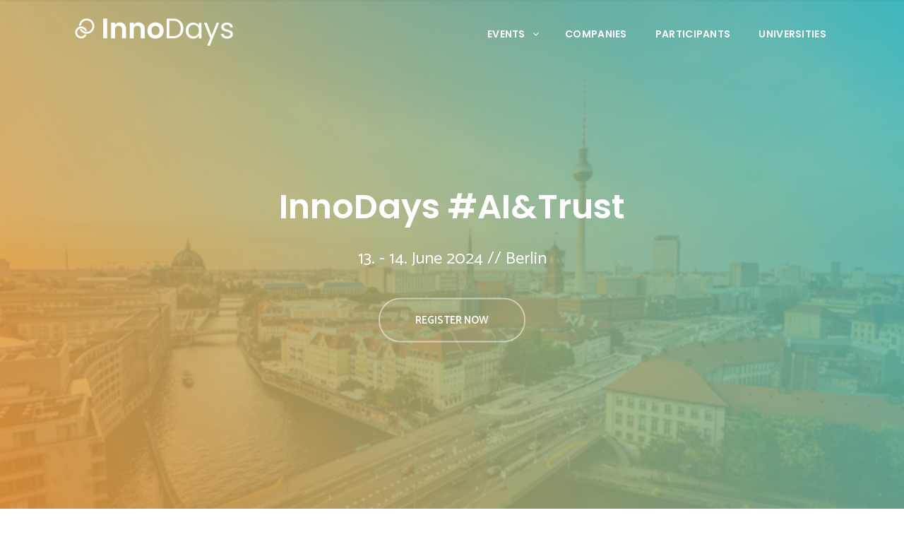

--- FILE ---
content_type: text/html; charset=UTF-8
request_url: https://www.innodays.org/ai-trust/
body_size: 19307
content:

<!DOCTYPE html>
<html lang="en-US">
<head>
    	
        <meta charset="UTF-8"/>
        <link rel="profile" href="http://gmpg.org/xfn/11"/>
        <link rel="pingback" href="https://www.innodays.org/xmlrpc.php"/>

                <meta name="viewport" content="width=device-width,initial-scale=1,user-scalable=no">
        
	<script type="application/javascript">var qodeCoreAjaxUrl = "https://www.innodays.org/wp-admin/admin-ajax.php"</script><script type="application/javascript">var QodefAjaxUrl = "https://www.innodays.org/wp-admin/admin-ajax.php"</script><meta name='robots' content='index, follow, max-image-preview:large, max-snippet:-1, max-video-preview:-1' />
	<style>img:is([sizes="auto" i], [sizes^="auto," i]) { contain-intrinsic-size: 3000px 1500px }</style>
	
	<!-- This site is optimized with the Yoast SEO plugin v26.8 - https://yoast.com/product/yoast-seo-wordpress/ -->
	<title>InnoDays #AI &amp; Trust - InnoDays</title>
	<meta name="description" content="Join the InnoDays to turn ideas into prototypes in 48 hours and tackle important challenges." />
	<link rel="canonical" href="https://www.innodays.org/ai-trust/" />
	<meta property="og:locale" content="en_US" />
	<meta property="og:type" content="article" />
	<meta property="og:title" content="InnoDays #AI &amp; Trust - InnoDays" />
	<meta property="og:description" content="Join the InnoDays to turn ideas into prototypes in 48 hours and tackle important challenges." />
	<meta property="og:url" content="https://www.innodays.org/ai-trust/" />
	<meta property="og:site_name" content="InnoDays" />
	<meta property="article:modified_time" content="2024-06-13T09:18:25+00:00" />
	<meta property="og:image" content="https://www.innodays.org/wp-content/uploads/2023/05/ID_AI_Berlin.jpg" />
	<meta property="og:image:width" content="640" />
	<meta property="og:image:height" content="427" />
	<meta property="og:image:type" content="image/jpeg" />
	<meta name="twitter:card" content="summary_large_image" />
	<meta name="twitter:label1" content="Est. reading time" />
	<meta name="twitter:data1" content="7 minutes" />
	<script type="application/ld+json" class="yoast-schema-graph">{"@context":"https://schema.org","@graph":[{"@type":"WebPage","@id":"https://www.innodays.org/ai-trust/","url":"https://www.innodays.org/ai-trust/","name":"InnoDays #AI & Trust - InnoDays","isPartOf":{"@id":"https://www.innodays.org/#website"},"primaryImageOfPage":{"@id":"https://www.innodays.org/ai-trust/#primaryimage"},"image":{"@id":"https://www.innodays.org/ai-trust/#primaryimage"},"thumbnailUrl":"https://www.innodays.org/wp-content/uploads/2023/05/ID_AI_Berlin.jpg","datePublished":"2024-05-29T11:41:21+00:00","dateModified":"2024-06-13T09:18:25+00:00","description":"Join the InnoDays to turn ideas into prototypes in 48 hours and tackle important challenges.","breadcrumb":{"@id":"https://www.innodays.org/ai-trust/#breadcrumb"},"inLanguage":"en-US","potentialAction":[{"@type":"ReadAction","target":["https://www.innodays.org/ai-trust/"]}]},{"@type":"ImageObject","inLanguage":"en-US","@id":"https://www.innodays.org/ai-trust/#primaryimage","url":"https://www.innodays.org/wp-content/uploads/2023/05/ID_AI_Berlin.jpg","contentUrl":"https://www.innodays.org/wp-content/uploads/2023/05/ID_AI_Berlin.jpg","width":640,"height":427},{"@type":"BreadcrumbList","@id":"https://www.innodays.org/ai-trust/#breadcrumb","itemListElement":[{"@type":"ListItem","position":1,"name":"Home","item":"https://www.innodays.org/"},{"@type":"ListItem","position":2,"name":"InnoDays #AI &#038; Trust"}]},{"@type":"WebSite","@id":"https://www.innodays.org/#website","url":"https://www.innodays.org/","name":"InnoDays","description":"In 48 hours from idea to prototype.","potentialAction":[{"@type":"SearchAction","target":{"@type":"EntryPoint","urlTemplate":"https://www.innodays.org/?s={search_term_string}"},"query-input":{"@type":"PropertyValueSpecification","valueRequired":true,"valueName":"search_term_string"}}],"inLanguage":"en-US"}]}</script>
	<!-- / Yoast SEO plugin. -->


<link rel='dns-prefetch' href='//maps.googleapis.com' />
<link rel='dns-prefetch' href='//www.googletagmanager.com' />
<link rel='dns-prefetch' href='//fonts.googleapis.com' />
<link rel="alternate" type="application/rss+xml" title="InnoDays &raquo; Feed" href="https://www.innodays.org/feed/" />
<link rel="alternate" type="application/rss+xml" title="InnoDays &raquo; Comments Feed" href="https://www.innodays.org/comments/feed/" />
<script type="text/javascript">
/* <![CDATA[ */
window._wpemojiSettings = {"baseUrl":"https:\/\/s.w.org\/images\/core\/emoji\/16.0.1\/72x72\/","ext":".png","svgUrl":"https:\/\/s.w.org\/images\/core\/emoji\/16.0.1\/svg\/","svgExt":".svg","source":{"concatemoji":"https:\/\/www.innodays.org\/wp-includes\/js\/wp-emoji-release.min.js?ver=6.8.3"}};
/*! This file is auto-generated */
!function(s,n){var o,i,e;function c(e){try{var t={supportTests:e,timestamp:(new Date).valueOf()};sessionStorage.setItem(o,JSON.stringify(t))}catch(e){}}function p(e,t,n){e.clearRect(0,0,e.canvas.width,e.canvas.height),e.fillText(t,0,0);var t=new Uint32Array(e.getImageData(0,0,e.canvas.width,e.canvas.height).data),a=(e.clearRect(0,0,e.canvas.width,e.canvas.height),e.fillText(n,0,0),new Uint32Array(e.getImageData(0,0,e.canvas.width,e.canvas.height).data));return t.every(function(e,t){return e===a[t]})}function u(e,t){e.clearRect(0,0,e.canvas.width,e.canvas.height),e.fillText(t,0,0);for(var n=e.getImageData(16,16,1,1),a=0;a<n.data.length;a++)if(0!==n.data[a])return!1;return!0}function f(e,t,n,a){switch(t){case"flag":return n(e,"\ud83c\udff3\ufe0f\u200d\u26a7\ufe0f","\ud83c\udff3\ufe0f\u200b\u26a7\ufe0f")?!1:!n(e,"\ud83c\udde8\ud83c\uddf6","\ud83c\udde8\u200b\ud83c\uddf6")&&!n(e,"\ud83c\udff4\udb40\udc67\udb40\udc62\udb40\udc65\udb40\udc6e\udb40\udc67\udb40\udc7f","\ud83c\udff4\u200b\udb40\udc67\u200b\udb40\udc62\u200b\udb40\udc65\u200b\udb40\udc6e\u200b\udb40\udc67\u200b\udb40\udc7f");case"emoji":return!a(e,"\ud83e\udedf")}return!1}function g(e,t,n,a){var r="undefined"!=typeof WorkerGlobalScope&&self instanceof WorkerGlobalScope?new OffscreenCanvas(300,150):s.createElement("canvas"),o=r.getContext("2d",{willReadFrequently:!0}),i=(o.textBaseline="top",o.font="600 32px Arial",{});return e.forEach(function(e){i[e]=t(o,e,n,a)}),i}function t(e){var t=s.createElement("script");t.src=e,t.defer=!0,s.head.appendChild(t)}"undefined"!=typeof Promise&&(o="wpEmojiSettingsSupports",i=["flag","emoji"],n.supports={everything:!0,everythingExceptFlag:!0},e=new Promise(function(e){s.addEventListener("DOMContentLoaded",e,{once:!0})}),new Promise(function(t){var n=function(){try{var e=JSON.parse(sessionStorage.getItem(o));if("object"==typeof e&&"number"==typeof e.timestamp&&(new Date).valueOf()<e.timestamp+604800&&"object"==typeof e.supportTests)return e.supportTests}catch(e){}return null}();if(!n){if("undefined"!=typeof Worker&&"undefined"!=typeof OffscreenCanvas&&"undefined"!=typeof URL&&URL.createObjectURL&&"undefined"!=typeof Blob)try{var e="postMessage("+g.toString()+"("+[JSON.stringify(i),f.toString(),p.toString(),u.toString()].join(",")+"));",a=new Blob([e],{type:"text/javascript"}),r=new Worker(URL.createObjectURL(a),{name:"wpTestEmojiSupports"});return void(r.onmessage=function(e){c(n=e.data),r.terminate(),t(n)})}catch(e){}c(n=g(i,f,p,u))}t(n)}).then(function(e){for(var t in e)n.supports[t]=e[t],n.supports.everything=n.supports.everything&&n.supports[t],"flag"!==t&&(n.supports.everythingExceptFlag=n.supports.everythingExceptFlag&&n.supports[t]);n.supports.everythingExceptFlag=n.supports.everythingExceptFlag&&!n.supports.flag,n.DOMReady=!1,n.readyCallback=function(){n.DOMReady=!0}}).then(function(){return e}).then(function(){var e;n.supports.everything||(n.readyCallback(),(e=n.source||{}).concatemoji?t(e.concatemoji):e.wpemoji&&e.twemoji&&(t(e.twemoji),t(e.wpemoji)))}))}((window,document),window._wpemojiSettings);
/* ]]> */
</script>
<style id='wp-emoji-styles-inline-css' type='text/css'>

	img.wp-smiley, img.emoji {
		display: inline !important;
		border: none !important;
		box-shadow: none !important;
		height: 1em !important;
		width: 1em !important;
		margin: 0 0.07em !important;
		vertical-align: -0.1em !important;
		background: none !important;
		padding: 0 !important;
	}
</style>
<link rel='stylesheet' id='wp-block-library-css' href='https://www.innodays.org/wp-includes/css/dist/block-library/style.min.css?ver=6.8.3' type='text/css' media='all' />
<style id='classic-theme-styles-inline-css' type='text/css'>
/*! This file is auto-generated */
.wp-block-button__link{color:#fff;background-color:#32373c;border-radius:9999px;box-shadow:none;text-decoration:none;padding:calc(.667em + 2px) calc(1.333em + 2px);font-size:1.125em}.wp-block-file__button{background:#32373c;color:#fff;text-decoration:none}
</style>
<style id='global-styles-inline-css' type='text/css'>
:root{--wp--preset--aspect-ratio--square: 1;--wp--preset--aspect-ratio--4-3: 4/3;--wp--preset--aspect-ratio--3-4: 3/4;--wp--preset--aspect-ratio--3-2: 3/2;--wp--preset--aspect-ratio--2-3: 2/3;--wp--preset--aspect-ratio--16-9: 16/9;--wp--preset--aspect-ratio--9-16: 9/16;--wp--preset--color--black: #000000;--wp--preset--color--cyan-bluish-gray: #abb8c3;--wp--preset--color--white: #ffffff;--wp--preset--color--pale-pink: #f78da7;--wp--preset--color--vivid-red: #cf2e2e;--wp--preset--color--luminous-vivid-orange: #ff6900;--wp--preset--color--luminous-vivid-amber: #fcb900;--wp--preset--color--light-green-cyan: #7bdcb5;--wp--preset--color--vivid-green-cyan: #00d084;--wp--preset--color--pale-cyan-blue: #8ed1fc;--wp--preset--color--vivid-cyan-blue: #0693e3;--wp--preset--color--vivid-purple: #9b51e0;--wp--preset--gradient--vivid-cyan-blue-to-vivid-purple: linear-gradient(135deg,rgba(6,147,227,1) 0%,rgb(155,81,224) 100%);--wp--preset--gradient--light-green-cyan-to-vivid-green-cyan: linear-gradient(135deg,rgb(122,220,180) 0%,rgb(0,208,130) 100%);--wp--preset--gradient--luminous-vivid-amber-to-luminous-vivid-orange: linear-gradient(135deg,rgba(252,185,0,1) 0%,rgba(255,105,0,1) 100%);--wp--preset--gradient--luminous-vivid-orange-to-vivid-red: linear-gradient(135deg,rgba(255,105,0,1) 0%,rgb(207,46,46) 100%);--wp--preset--gradient--very-light-gray-to-cyan-bluish-gray: linear-gradient(135deg,rgb(238,238,238) 0%,rgb(169,184,195) 100%);--wp--preset--gradient--cool-to-warm-spectrum: linear-gradient(135deg,rgb(74,234,220) 0%,rgb(151,120,209) 20%,rgb(207,42,186) 40%,rgb(238,44,130) 60%,rgb(251,105,98) 80%,rgb(254,248,76) 100%);--wp--preset--gradient--blush-light-purple: linear-gradient(135deg,rgb(255,206,236) 0%,rgb(152,150,240) 100%);--wp--preset--gradient--blush-bordeaux: linear-gradient(135deg,rgb(254,205,165) 0%,rgb(254,45,45) 50%,rgb(107,0,62) 100%);--wp--preset--gradient--luminous-dusk: linear-gradient(135deg,rgb(255,203,112) 0%,rgb(199,81,192) 50%,rgb(65,88,208) 100%);--wp--preset--gradient--pale-ocean: linear-gradient(135deg,rgb(255,245,203) 0%,rgb(182,227,212) 50%,rgb(51,167,181) 100%);--wp--preset--gradient--electric-grass: linear-gradient(135deg,rgb(202,248,128) 0%,rgb(113,206,126) 100%);--wp--preset--gradient--midnight: linear-gradient(135deg,rgb(2,3,129) 0%,rgb(40,116,252) 100%);--wp--preset--font-size--small: 13px;--wp--preset--font-size--medium: 20px;--wp--preset--font-size--large: 36px;--wp--preset--font-size--x-large: 42px;--wp--preset--spacing--20: 0.44rem;--wp--preset--spacing--30: 0.67rem;--wp--preset--spacing--40: 1rem;--wp--preset--spacing--50: 1.5rem;--wp--preset--spacing--60: 2.25rem;--wp--preset--spacing--70: 3.38rem;--wp--preset--spacing--80: 5.06rem;--wp--preset--shadow--natural: 6px 6px 9px rgba(0, 0, 0, 0.2);--wp--preset--shadow--deep: 12px 12px 50px rgba(0, 0, 0, 0.4);--wp--preset--shadow--sharp: 6px 6px 0px rgba(0, 0, 0, 0.2);--wp--preset--shadow--outlined: 6px 6px 0px -3px rgba(255, 255, 255, 1), 6px 6px rgba(0, 0, 0, 1);--wp--preset--shadow--crisp: 6px 6px 0px rgba(0, 0, 0, 1);}:where(.is-layout-flex){gap: 0.5em;}:where(.is-layout-grid){gap: 0.5em;}body .is-layout-flex{display: flex;}.is-layout-flex{flex-wrap: wrap;align-items: center;}.is-layout-flex > :is(*, div){margin: 0;}body .is-layout-grid{display: grid;}.is-layout-grid > :is(*, div){margin: 0;}:where(.wp-block-columns.is-layout-flex){gap: 2em;}:where(.wp-block-columns.is-layout-grid){gap: 2em;}:where(.wp-block-post-template.is-layout-flex){gap: 1.25em;}:where(.wp-block-post-template.is-layout-grid){gap: 1.25em;}.has-black-color{color: var(--wp--preset--color--black) !important;}.has-cyan-bluish-gray-color{color: var(--wp--preset--color--cyan-bluish-gray) !important;}.has-white-color{color: var(--wp--preset--color--white) !important;}.has-pale-pink-color{color: var(--wp--preset--color--pale-pink) !important;}.has-vivid-red-color{color: var(--wp--preset--color--vivid-red) !important;}.has-luminous-vivid-orange-color{color: var(--wp--preset--color--luminous-vivid-orange) !important;}.has-luminous-vivid-amber-color{color: var(--wp--preset--color--luminous-vivid-amber) !important;}.has-light-green-cyan-color{color: var(--wp--preset--color--light-green-cyan) !important;}.has-vivid-green-cyan-color{color: var(--wp--preset--color--vivid-green-cyan) !important;}.has-pale-cyan-blue-color{color: var(--wp--preset--color--pale-cyan-blue) !important;}.has-vivid-cyan-blue-color{color: var(--wp--preset--color--vivid-cyan-blue) !important;}.has-vivid-purple-color{color: var(--wp--preset--color--vivid-purple) !important;}.has-black-background-color{background-color: var(--wp--preset--color--black) !important;}.has-cyan-bluish-gray-background-color{background-color: var(--wp--preset--color--cyan-bluish-gray) !important;}.has-white-background-color{background-color: var(--wp--preset--color--white) !important;}.has-pale-pink-background-color{background-color: var(--wp--preset--color--pale-pink) !important;}.has-vivid-red-background-color{background-color: var(--wp--preset--color--vivid-red) !important;}.has-luminous-vivid-orange-background-color{background-color: var(--wp--preset--color--luminous-vivid-orange) !important;}.has-luminous-vivid-amber-background-color{background-color: var(--wp--preset--color--luminous-vivid-amber) !important;}.has-light-green-cyan-background-color{background-color: var(--wp--preset--color--light-green-cyan) !important;}.has-vivid-green-cyan-background-color{background-color: var(--wp--preset--color--vivid-green-cyan) !important;}.has-pale-cyan-blue-background-color{background-color: var(--wp--preset--color--pale-cyan-blue) !important;}.has-vivid-cyan-blue-background-color{background-color: var(--wp--preset--color--vivid-cyan-blue) !important;}.has-vivid-purple-background-color{background-color: var(--wp--preset--color--vivid-purple) !important;}.has-black-border-color{border-color: var(--wp--preset--color--black) !important;}.has-cyan-bluish-gray-border-color{border-color: var(--wp--preset--color--cyan-bluish-gray) !important;}.has-white-border-color{border-color: var(--wp--preset--color--white) !important;}.has-pale-pink-border-color{border-color: var(--wp--preset--color--pale-pink) !important;}.has-vivid-red-border-color{border-color: var(--wp--preset--color--vivid-red) !important;}.has-luminous-vivid-orange-border-color{border-color: var(--wp--preset--color--luminous-vivid-orange) !important;}.has-luminous-vivid-amber-border-color{border-color: var(--wp--preset--color--luminous-vivid-amber) !important;}.has-light-green-cyan-border-color{border-color: var(--wp--preset--color--light-green-cyan) !important;}.has-vivid-green-cyan-border-color{border-color: var(--wp--preset--color--vivid-green-cyan) !important;}.has-pale-cyan-blue-border-color{border-color: var(--wp--preset--color--pale-cyan-blue) !important;}.has-vivid-cyan-blue-border-color{border-color: var(--wp--preset--color--vivid-cyan-blue) !important;}.has-vivid-purple-border-color{border-color: var(--wp--preset--color--vivid-purple) !important;}.has-vivid-cyan-blue-to-vivid-purple-gradient-background{background: var(--wp--preset--gradient--vivid-cyan-blue-to-vivid-purple) !important;}.has-light-green-cyan-to-vivid-green-cyan-gradient-background{background: var(--wp--preset--gradient--light-green-cyan-to-vivid-green-cyan) !important;}.has-luminous-vivid-amber-to-luminous-vivid-orange-gradient-background{background: var(--wp--preset--gradient--luminous-vivid-amber-to-luminous-vivid-orange) !important;}.has-luminous-vivid-orange-to-vivid-red-gradient-background{background: var(--wp--preset--gradient--luminous-vivid-orange-to-vivid-red) !important;}.has-very-light-gray-to-cyan-bluish-gray-gradient-background{background: var(--wp--preset--gradient--very-light-gray-to-cyan-bluish-gray) !important;}.has-cool-to-warm-spectrum-gradient-background{background: var(--wp--preset--gradient--cool-to-warm-spectrum) !important;}.has-blush-light-purple-gradient-background{background: var(--wp--preset--gradient--blush-light-purple) !important;}.has-blush-bordeaux-gradient-background{background: var(--wp--preset--gradient--blush-bordeaux) !important;}.has-luminous-dusk-gradient-background{background: var(--wp--preset--gradient--luminous-dusk) !important;}.has-pale-ocean-gradient-background{background: var(--wp--preset--gradient--pale-ocean) !important;}.has-electric-grass-gradient-background{background: var(--wp--preset--gradient--electric-grass) !important;}.has-midnight-gradient-background{background: var(--wp--preset--gradient--midnight) !important;}.has-small-font-size{font-size: var(--wp--preset--font-size--small) !important;}.has-medium-font-size{font-size: var(--wp--preset--font-size--medium) !important;}.has-large-font-size{font-size: var(--wp--preset--font-size--large) !important;}.has-x-large-font-size{font-size: var(--wp--preset--font-size--x-large) !important;}
:where(.wp-block-post-template.is-layout-flex){gap: 1.25em;}:where(.wp-block-post-template.is-layout-grid){gap: 1.25em;}
:where(.wp-block-columns.is-layout-flex){gap: 2em;}:where(.wp-block-columns.is-layout-grid){gap: 2em;}
:root :where(.wp-block-pullquote){font-size: 1.5em;line-height: 1.6;}
</style>
<link rel='stylesheet' id='wpex-font-awesome-css' href='https://www.innodays.org/wp-content/plugins/wp-timelines/css/font-awesome/css/font-awesome.min.css?ver=6.8.3' type='text/css' media='all' />
<link rel='stylesheet' id='wpex-google-fonts-css' href='//fonts.googleapis.com/css?family=Source+Sans+Pro%7COpen+Sans%7COpen+Sans&#038;ver=1.0.0' type='text/css' media='all' />
<link rel='stylesheet' id='wpex-ex_s_lick-css' href='https://www.innodays.org/wp-content/plugins/wp-timelines/js/ex_s_lick/ex_s_lick.css?ver=6.8.3' type='text/css' media='all' />
<link rel='stylesheet' id='wpex-ex_s_lick-theme-css' href='https://www.innodays.org/wp-content/plugins/wp-timelines/js/ex_s_lick/ex_s_lick-theme.css?ver=6.8.3' type='text/css' media='all' />
<link rel='stylesheet' id='wpex-timeline-animate-css' href='https://www.innodays.org/wp-content/plugins/wp-timelines/css/animate.css?ver=6.8.3' type='text/css' media='all' />
<link rel='stylesheet' id='wpex-timeline-css-css' href='https://www.innodays.org/wp-content/plugins/wp-timelines/css/style.css?ver=3.6' type='text/css' media='all' />
<link rel='stylesheet' id='wpex-timeline-sidebyside-css' href='https://www.innodays.org/wp-content/plugins/wp-timelines/css/style-sidebyside.css?ver=6.8.3' type='text/css' media='all' />
<link rel='stylesheet' id='wpex-horiz-css-css' href='https://www.innodays.org/wp-content/plugins/wp-timelines/css/horiz-style.css?ver=3.2' type='text/css' media='all' />
<link rel='stylesheet' id='wpex-timeline-dark-css-css' href='https://www.innodays.org/wp-content/plugins/wp-timelines/css/dark.css?ver=6.8.3' type='text/css' media='all' />
<style id='wpex-timeline-dark-css-inline-css' type='text/css'>
    .wpex-timeline > li .wpex-timeline-icon .fa{font-weight: normal;}
    	.wpextl-loadicon,
    .wpextl-loadicon::before,
	.wpextl-loadicon::after{ border-left-color:#3cbfbe}
    .wpex-filter > .fa,
    .wpex-endlabel.wpex-loadmore span, .wpex-tltitle.wpex-loadmore span, .wpex-loadmore .loadmore-timeline,
    .wpex-timeline-list.show-icon .wpex-timeline > li:after, .wpex-timeline-list.show-icon .wpex-timeline > li:first-child:before,
    .wpex-timeline-list.show-icon .wpex-timeline.style-center > li .wpex-content-left .wpex-leftdate,
    .wpex-timeline-list.show-icon li .wpex-timeline-icon .fa,
    .wpex .timeline-details .wptl-readmore > a:hover,
    .wpex-spinner > div,
    .wpex.horizontal-timeline .ex_s_lick-prev:hover, .wpex.horizontal-timeline .ex_s_lick-next:hover,
    .wpex.horizontal-timeline .horizontal-content .ex_s_lick-next:hover,
    .wpex.horizontal-timeline .horizontal-content .ex_s_lick-prev:hover,
    .wpex.horizontal-timeline .horizontal-nav li.ex_s_lick-current span.tl-point:before,
    .wpex.horizontal-timeline.tl-hozsteps .horizontal-nav li.ex_s_lick-current span.tl-point i,
    .timeline-navigation a.btn,
    .timeline-navigation div > a,
    .wpex.horizontal-timeline.ex-multi-item .horizontal-nav li .wpex_point:before,
    .wpex.horizontal-timeline.ex-multi-item .horizontal-nav li.ex_s_lick-current .wpex_point:before,
    .wpex.wpex-horizontal-3.ex-multi-item .horizontal-nav  h2 a,
    .wpex-timeline-list:not(.show-icon) .wptl-feature-name span,
    .wpex.horizontal-timeline.ex-multi-item:not(.wpex-horizontal-4) .horizontal-nav li span.wpex_point,
    .wpex.horizontal-timeline.ex-multi-item:not(.wpex-horizontal-4) .horizontal-nav li span.wpex_point,
    .show-wide_img .wpex-timeline > li .wpex-timeline-time span.tll-date,
    .wpex-timeline-list.show-bg.left-tl li .wpex-timeline-label .wpex-content-left .wpex-leftdate,
    .wpex-timeline-list.show-simple:not(.show-simple-bod) ul li .wpex-timeline-time .tll-date,
    .show-box-color .tlb-time,
    .sidebyside-tl.show-classic span.tll-date,
    .wptl-back-to-list a,
    .wpex.horizontal-timeline.ex-multi-item.wpex-horizontal-8 .hoz-tldate,
    .wpex.horizontal-timeline.ex-multi-item.wpex-horizontal-9 .wpex-timeline-label:before,
    .wpex-timeline > li .wpex-timeline-icon .fa{ background:#3cbfbe}
    .wpex-timeline-list.show-icon li .wpex-timeline-icon .fa:before,
    .wpex-filter span.active,
    .wpex-timeline-list.show-simple.show-simple-bod ul li .wpex-timeline-time .tll-date,
    .wpex-timeline-list.show-simple .wptl-readmore-center a,
    .wpex.horizontal-timeline .ex_s_lick-prev, .wpex.horizontal-timeline .ex_s_lick-next,
    .wpex.horizontal-timeline.tl-hozsteps .horizontal-nav li.prev_item:not(.ex_s_lick-current) span.tl-point i,
    .wpex.horizontal-timeline.ex-multi-item .horizontal-nav li span.wpex_point i,
    .wpex-timeline-list.show-clean .wpex-timeline > li .wpex-timeline-label h2,
    .wpex-timeline-list.show-simple li .wpex-timeline-icon .fa:not(.no-icon):before,
    .wpex.horizontal-timeline .extl-hoz-sbs .horizontal-nav li span.tl-point i,
    .show-wide_img.left-tl .wpex-timeline > li .wpex-timeline-icon .fa:not(.no-icon):not(.icon-img):before,
    .wpex.wpex-horizontal-8.ex-multi-item li .wpextt_templates .wptl-readmore a,
    .wpex.horizontal-timeline.ex-multi-item.wpex-horizontal-9.wpex-horizontal-10 .hoz-tldate,
    .wpex-timeline > li .wpex-timeline-time span:last-child{ color:#3cbfbe}
    .wpex .timeline-details .wptl-readmore > a,
    .wpex.horizontal-timeline .ex_s_lick-prev:hover, .wpex.horizontal-timeline .ex_s_lick-next:hover,
    .wpex.horizontal-timeline .horizontal-content .ex_s_lick-next:hover,
    .wpex.horizontal-timeline .horizontal-content .ex_s_lick-prev:hover,
    .wpex.horizontal-timeline .horizontal-nav li.ex_s_lick-current span.tl-point:before,
    .wpex.horizontal-timeline .ex_s_lick-prev, .wpex.horizontal-timeline .ex_s_lick-next,
    .wpex.horizontal-timeline .timeline-pos-select,
    .wpex.horizontal-timeline .horizontal-nav li.prev_item span.tl-point:before,
    .wpex.horizontal-timeline.tl-hozsteps .horizontal-nav li.ex_s_lick-current span.tl-point i,
    .wpex.horizontal-timeline.tl-hozsteps .timeline-hr, .wpex.horizontal-timeline.tl-hozsteps .timeline-pos-select,
    .wpex.horizontal-timeline.tl-hozsteps .horizontal-nav li.prev_item span.tl-point i,
    .wpex-timeline-list.left-tl.show-icon .wptl-feature-name,
    .wpex-timeline-list.show-icon .wptl-feature-name span,
    .wpex.horizontal-timeline.ex-multi-item .horizontal-nav li span.wpex_point i,
    .wpex.horizontal-timeline.ex-multi-item.wpex-horizontal-4 .wpextt_templates .wptl-readmore a,
    .wpex-timeline-list.show-box-color .style-center > li:nth-child(odd) .wpex-timeline-label,
	.wpex-timeline-list.show-box-color .style-center > li .wpex-timeline-label,
	.wpex-timeline-list.show-box-color .style-center > li:nth-child(odd) .wpex-timeline-icon .fa:after,
    #glightbox-body.extl-lb .gslide-description.description-right h3.lb-title:after,
    .wpex.horizontal-timeline.ex-multi-item .extl-hoz-sbs.style-7 .extl-sbd-details,
	.wpex-timeline-list.show-box-color li .wpex-timeline-icon i:after,
    .wpex.horizontal-timeline .extl-hoz-sbs .horizontal-nav li span.tl-point i,
    .wpex.horizontal-timeline.ex-multi-item.wpex-horizontal-8 .wpextt_templates >div,
    .wpex.horizontal-timeline .wpex-timeline-label .timeline-media .exwptl-left-bg,
    .wpex.wpex-horizontal-3.ex-multi-item .horizontal-nav .wpextt_templates .wptl-readmore a{border-color: #3cbfbe;}
    .wpex-timeline > li .wpex-timeline-label:before,
    .show-wide_img .wpex-timeline > li .wpex-timeline-time span.tll-date:before, 
    .wpex-timeline > li .wpex-timeline-label:before,
    .wpex-timeline-list.show-wide_img.left-tl .wpex-timeline > li .wpex-timeline-time span.tll-date:before,
    .wpex-timeline-list.show-icon.show-bg .wpex-timeline > li .wpex-timeline-label:after,
    .wpex-timeline-list.show-icon .wpex-timeline.style-center > li .wpex-timeline-label:after
    {border-right-color: #3cbfbe;}
    .wpex-filter span,
    .wpex-timeline > li .wpex-timeline-label{border-left-color: #3cbfbe;}
    .wpex-timeline-list.show-wide_img .wpex-timeline > li .timeline-details,
    .wpex.horizontal-timeline.ex-multi-item.wpex-horizontal-8 .horizontal-nav .wpextt_templates .wptl-readmore,
    .wpex.horizontal-timeline.ex-multi-item:not(.wpex-horizontal-4) .horizontal-nav li span.wpex_point:after{border-top-color: #3cbfbe;}
    .wpex.horizontal-timeline.ex-multi-item.wpex-horizontal-8 .hoz-tldate:before,
    .wpex.wpex-horizontal-3.ex-multi-item .wpex-timeline-label .timeline-details:after{border-bottom-color: #3cbfbe;}
    @media (min-width: 768px){
        .wpex-timeline.style-center > li:nth-child(odd) .wpex-timeline-label{border-right-color: #3cbfbe;}
        .show-wide_img .wpex-timeline > li:nth-child(even) .wpex-timeline-time span.tll-date:before,
        .wpex-timeline.style-center > li:nth-child(odd) .wpex-timeline-label:before,
        .wpex-timeline-list.show-icon .style-center > li:nth-child(odd) .wpex-timeline-label:after{border-left-color: #3cbfbe;}
    }
		.wpex-timeline-list,
    .wpex .wptl-excerpt,
    .wpex-single-timeline,
    .glightbox-clean .gslide-desc,
    #glightbox-body.extl-lb .gslide-description.description-right p,
    .extl-hoz-sbd-ct,
	.wpex{font-family: "Open Sans", sans-serif;}
    .wptl-excerpt,
    .glightbox-clean .gslide-desc,
    #glightbox-body.extl-lb .gslide-description.description-right p,
    .extl-hoz-sbd-ct,
    .wptl-filter-box select,
    .wpex-timeline > li .wpex-timeline-label{color: #000000;}
    .wpex-timeline-list,
    .wpex .wptl-excerpt,
    .wpex-single-timeline,
	.wpex,
    .wptl-filter-box select,
    .glightbox-clean .gslide-desc,
    .extl-hoz-sbd-ct,
    #glightbox-body.extl-lb .gslide-description.description-right p,
    .wpex-timeline > li .wpex-timeline-label{font-size:13;}
	.wpex-single-timeline h1.tl-title,
	.wpex-timeline-list.show-icon li .wpex-content-left,
    .wpex-timeline-list .wptl-feature-name span,
    .wpex .wpex-dates a, .wpex h2, .wpex h2 a, .wpex .timeline-details h2,
    .wpex-timeline > li .wpex-timeline-time span:last-child,
    .extl-lb .gslide-description.description-right h3.lb-title,
    .wpex-timeline > li .wpex-timeline-label h2 a,
    .wpex.horizontal-timeline .extl-hoz-sbs h2 a, 
    .wpex.horizontal-timeline .wpex-timeline-label h2 a,
    #glightbox-body.extl-lb .gslide-description.description-right h3.lb-title,
    .wpex .timeline-details h2{
        font-family: "Open Sans", sans-serif;        color:#3cbfbe;    }
	.wptl-more-meta span a, .wptl-more-meta span,
	.wpex-endlabel.wpex-loadmore span, .wpex-tltitle.wpex-loadmore span, .wpex-loadmore .loadmore-timeline,
    .wpex .timeline-details .wptl-readmore > a,
    .wpex-timeline > li .wpex-timeline-time span.info-h,
    #glightbox-body.extl-lb .gslide-description.description-right h3.lb-title + span,
	li .wptl-readmore-center > a{font-family: "Open Sans", sans-serif;}
    .wptl-more-meta span a, .wptl-more-meta span,
    .wpex-endlabel.wpex-loadmore span, .wpex-tltitle.wpex-loadmore span, .wpex-loadmore .loadmore-timeline,
    .wpex-timeline > li .wpex-timeline-time span.info-h,
    .wpex .timeline-details .wptl-readmore > a,
    #glightbox-body.extl-lb .gslide-description.description-right h3.lb-title + span,
    li .wptl-readmore-center > a{color: #000000;}

</style>
<link rel='stylesheet' id='parent-style-css' href='https://www.innodays.org/wp-content/themes/ayro/style.css?ver=6.8.3' type='text/css' media='all' />
<link rel='stylesheet' id='child-style-css' href='https://www.innodays.org/wp-content/themes/ayro-innovationdays/style.css?ver=1.0.0' type='text/css' media='all' />
<link rel='stylesheet' id='ayro-qodef-default-style-css' href='https://www.innodays.org/wp-content/themes/ayro/style.css?ver=6.8.3' type='text/css' media='all' />
<link rel='stylesheet' id='ayro-qodef-modules-plugins-css' href='https://www.innodays.org/wp-content/themes/ayro/assets/css/plugins.min.css?ver=6.8.3' type='text/css' media='all' />
<link rel='stylesheet' id='ayro-qodef-modules-css' href='https://www.innodays.org/wp-content/themes/ayro/assets/css/modules.min.css?ver=6.8.3' type='text/css' media='all' />
<style id='ayro-qodef-modules-inline-css' type='text/css'>
div.wpcf7 img.ajax-loader{display: none;}

.landing-custom .wpb_single_image a{
  padding-top: 4.5%;
  background-image: url("/wp-content/themes/ayro/assets/css/img/frame-landing.png");
  background-repeat:no-repeat;
  background-size:contain;
}
.landing-custom .wpb_single_image a{
  position:relative;
}

.landing-custom .wpb_single_image a:before{
  content:'';
  display:block;
  position:absolute;
  left:0;
  top:0;
  width:100%;
  height:100%;
  background-color:#000000;
  opacity:0;
  -webkit-transition: opacity 0.2s ease;
  transition: opacity 0.2s ease;
  border-radius: 5px 5px 0 0;
}

.landing-custom .wpb_single_image a:hover:before{
  opacity:0.15;
}

.page-id-4491 #qodef-back-to-top{
    display: none;
}

.landing-custom  h4{
font-size:16px;
}
</style>
<link rel='stylesheet' id='qodef-font_awesome-css' href='https://www.innodays.org/wp-content/themes/ayro/assets/css/font-awesome/css/font-awesome.min.css?ver=6.8.3' type='text/css' media='all' />
<link rel='stylesheet' id='qodef-font_elegant-css' href='https://www.innodays.org/wp-content/themes/ayro/assets/css/elegant-icons/style.min.css?ver=6.8.3' type='text/css' media='all' />
<link rel='stylesheet' id='qodef-ion_icons-css' href='https://www.innodays.org/wp-content/themes/ayro/assets/css/ion-icons/css/ionicons.min.css?ver=6.8.3' type='text/css' media='all' />
<link rel='stylesheet' id='qodef-linea_icons-css' href='https://www.innodays.org/wp-content/themes/ayro/assets/css/linea-icons/style.css?ver=6.8.3' type='text/css' media='all' />
<link rel='stylesheet' id='qodef-simple_line_icons-css' href='https://www.innodays.org/wp-content/themes/ayro/assets/css/simple-line-icons/simple-line-icons.css?ver=6.8.3' type='text/css' media='all' />
<link rel='stylesheet' id='qodef-dripicons-css' href='https://www.innodays.org/wp-content/themes/ayro/assets/css/dripicons/dripicons.css?ver=6.8.3' type='text/css' media='all' />
<link rel='stylesheet' id='ayro-qodef-style-dynamic-css' href='https://www.innodays.org/wp-content/themes/ayro/assets/css/style_dynamic.css?ver=1760962797' type='text/css' media='all' />
<link rel='stylesheet' id='ayro-qodef-modules-responsive-css' href='https://www.innodays.org/wp-content/themes/ayro/assets/css/modules-responsive.css?ver=6.8.3' type='text/css' media='all' />
<link rel='stylesheet' id='ayro-qodef-blog-responsive-css' href='https://www.innodays.org/wp-content/themes/ayro/assets/css/blog-responsive.min.css?ver=6.8.3' type='text/css' media='all' />
<link rel='stylesheet' id='ayro-qodef-style-dynamic-responsive-css' href='https://www.innodays.org/wp-content/themes/ayro/assets/css/style_dynamic_responsive.css?ver=1760962797' type='text/css' media='all' />
<link rel='stylesheet' id='js_composer_front-css' href='https://www.innodays.org/wp-content/plugins/js_composer/assets/css/js_composer.min.css?ver=7.6' type='text/css' media='all' />
<link rel='stylesheet' id='ayro-qodef-google-fonts-css' href='https://fonts.googleapis.com/css?family=Catamaran%3A400%2C600%7CPoppins%3A400%2C600&#038;subset=latin-ext&#038;ver=1.0.0' type='text/css' media='all' />
<script type="text/javascript" src="https://www.innodays.org/wp-includes/js/jquery/jquery.min.js?ver=3.7.1" id="jquery-core-js"></script>
<script type="text/javascript" src="https://www.innodays.org/wp-includes/js/jquery/jquery-migrate.min.js?ver=3.4.1" id="jquery-migrate-js"></script>
<script type="text/javascript" src="https://www.innodays.org/wp-content/plugins/revslider/public/assets/js/rbtools.min.js?ver=6.6.14" async id="tp-tools-js"></script>
<script type="text/javascript" src="https://www.innodays.org/wp-content/plugins/revslider/public/assets/js/rs6.min.js?ver=6.6.14" async id="revmin-js"></script>

<!-- Google tag (gtag.js) snippet added by Site Kit -->
<!-- Google Analytics snippet added by Site Kit -->
<script type="text/javascript" src="https://www.googletagmanager.com/gtag/js?id=GT-KVMBCJQ" id="google_gtagjs-js" async></script>
<script type="text/javascript" id="google_gtagjs-js-after">
/* <![CDATA[ */
window.dataLayer = window.dataLayer || [];function gtag(){dataLayer.push(arguments);}
gtag("set","linker",{"domains":["www.innodays.org"]});
gtag("js", new Date());
gtag("set", "developer_id.dZTNiMT", true);
gtag("config", "GT-KVMBCJQ");
/* ]]> */
</script>
<script></script><link rel="https://api.w.org/" href="https://www.innodays.org/wp-json/" /><link rel="alternate" title="JSON" type="application/json" href="https://www.innodays.org/wp-json/wp/v2/pages/13500" /><link rel="EditURI" type="application/rsd+xml" title="RSD" href="https://www.innodays.org/xmlrpc.php?rsd" />
<meta name="generator" content="WordPress 6.8.3" />
<link rel='shortlink' href='https://www.innodays.org/?p=13500' />
<link rel="alternate" title="oEmbed (JSON)" type="application/json+oembed" href="https://www.innodays.org/wp-json/oembed/1.0/embed?url=https%3A%2F%2Fwww.innodays.org%2Fai-trust%2F" />
<link rel="alternate" title="oEmbed (XML)" type="text/xml+oembed" href="https://www.innodays.org/wp-json/oembed/1.0/embed?url=https%3A%2F%2Fwww.innodays.org%2Fai-trust%2F&#038;format=xml" />
<meta name="generator" content="Site Kit by Google 1.171.0" /><meta name="generator" content="Powered by WPBakery Page Builder - drag and drop page builder for WordPress."/>
<meta name="generator" content="Powered by Slider Revolution 6.6.14 - responsive, Mobile-Friendly Slider Plugin for WordPress with comfortable drag and drop interface." />
<link rel="icon" href="https://www.innodays.org/wp-content/uploads/2025/09/cropped-icon_web-32x32.png" sizes="32x32" />
<link rel="icon" href="https://www.innodays.org/wp-content/uploads/2025/09/cropped-icon_web-192x192.png" sizes="192x192" />
<link rel="apple-touch-icon" href="https://www.innodays.org/wp-content/uploads/2025/09/cropped-icon_web-180x180.png" />
<meta name="msapplication-TileImage" content="https://www.innodays.org/wp-content/uploads/2025/09/cropped-icon_web-270x270.png" />
<script>function setREVStartSize(e){
			//window.requestAnimationFrame(function() {
				window.RSIW = window.RSIW===undefined ? window.innerWidth : window.RSIW;
				window.RSIH = window.RSIH===undefined ? window.innerHeight : window.RSIH;
				try {
					var pw = document.getElementById(e.c).parentNode.offsetWidth,
						newh;
					pw = pw===0 || isNaN(pw) || (e.l=="fullwidth" || e.layout=="fullwidth") ? window.RSIW : pw;
					e.tabw = e.tabw===undefined ? 0 : parseInt(e.tabw);
					e.thumbw = e.thumbw===undefined ? 0 : parseInt(e.thumbw);
					e.tabh = e.tabh===undefined ? 0 : parseInt(e.tabh);
					e.thumbh = e.thumbh===undefined ? 0 : parseInt(e.thumbh);
					e.tabhide = e.tabhide===undefined ? 0 : parseInt(e.tabhide);
					e.thumbhide = e.thumbhide===undefined ? 0 : parseInt(e.thumbhide);
					e.mh = e.mh===undefined || e.mh=="" || e.mh==="auto" ? 0 : parseInt(e.mh,0);
					if(e.layout==="fullscreen" || e.l==="fullscreen")
						newh = Math.max(e.mh,window.RSIH);
					else{
						e.gw = Array.isArray(e.gw) ? e.gw : [e.gw];
						for (var i in e.rl) if (e.gw[i]===undefined || e.gw[i]===0) e.gw[i] = e.gw[i-1];
						e.gh = e.el===undefined || e.el==="" || (Array.isArray(e.el) && e.el.length==0)? e.gh : e.el;
						e.gh = Array.isArray(e.gh) ? e.gh : [e.gh];
						for (var i in e.rl) if (e.gh[i]===undefined || e.gh[i]===0) e.gh[i] = e.gh[i-1];
											
						var nl = new Array(e.rl.length),
							ix = 0,
							sl;
						e.tabw = e.tabhide>=pw ? 0 : e.tabw;
						e.thumbw = e.thumbhide>=pw ? 0 : e.thumbw;
						e.tabh = e.tabhide>=pw ? 0 : e.tabh;
						e.thumbh = e.thumbhide>=pw ? 0 : e.thumbh;
						for (var i in e.rl) nl[i] = e.rl[i]<window.RSIW ? 0 : e.rl[i];
						sl = nl[0];
						for (var i in nl) if (sl>nl[i] && nl[i]>0) { sl = nl[i]; ix=i;}
						var m = pw>(e.gw[ix]+e.tabw+e.thumbw) ? 1 : (pw-(e.tabw+e.thumbw)) / (e.gw[ix]);
						newh =  (e.gh[ix] * m) + (e.tabh + e.thumbh);
					}
					var el = document.getElementById(e.c);
					if (el!==null && el) el.style.height = newh+"px";
					el = document.getElementById(e.c+"_wrapper");
					if (el!==null && el) {
						el.style.height = newh+"px";
						el.style.display = "block";
					}
				} catch(e){
					console.log("Failure at Presize of Slider:" + e)
				}
			//});
		  };</script>
		<style type="text/css" id="wp-custom-css">
			.bigger{
	font-size: 1.2em !important;
	line-height: 2rem !important;
}

.fullwidth-bg-image{
	background-size: cover;
}

.qodef-sticky-header{
	box-shadow: 0px 0px 4px rgba(0, 0, 0, 0.1);
}

@media only screen and (max-width: 1024px){
	.carousel .carousel-inner .item .qodef-image img {
		display: block !important;
		width: 100%;
		height: auto;
		background-attachment: scroll;
		overflow: scroll;
		background-size:cover;
	}
	.carousel.qodef-full-screen,
	.carousel .carousel-inner .item .qodef-gradient-overlay{
		height: 250px;
	}
	.qodef-slider-elements-holder-frame {
		top: 10% !important;
		transform: translate(-50%, 10%) !important;
	}
	.carousel .carousel-inner .item .qodef-slider-elements-container .qodef-slide-element.qodef-slide-element-text-large{
		font-size: 25px !important;
		line-height: 24px !important;
	}
}
		</style>
		<style type="text/css" data-type="vc_shortcodes-custom-css">.vc_custom_1686651964242{padding-top: 40px !important;padding-bottom: 40px !important;background-color: #ffffff !important;}.vc_custom_1717160328840{background-color: #f4f4f4 !important;}.vc_custom_1716982550514{padding-top: 30px !important;padding-bottom: -40px !important;}.vc_custom_1716982854730{padding-top: 40px !important;padding-bottom: 40px !important;background-color: #f4f4f4 !important;}.vc_custom_1716982854730{padding-top: 40px !important;padding-bottom: 40px !important;background-color: #f4f4f4 !important;}.vc_custom_1631268870679{padding-bottom: -40px !important;background-color: #000000 !important;}.vc_custom_1716982873075{padding-top: 40px !important;padding-bottom: 40px !important;}.vc_custom_1662122595025{padding-bottom: -40px !important;background-color: #f7f7f7 !important;}.vc_custom_1581497724483{padding-top: 10px !important;padding-bottom: -40px !important;}.vc_custom_1581497724483{padding-top: 10px !important;padding-bottom: -40px !important;}.vc_custom_1581497724483{padding-top: 10px !important;padding-bottom: -40px !important;}.vc_custom_1682343140622{background-color: #000000 !important;}.vc_custom_1662122556993{padding-top: 20px !important;padding-bottom: 20px !important;}.vc_custom_1581348145106{padding-top: 30px !important;}.vc_custom_1589781872160{padding-top: 30px !important;}</style><noscript><style> .wpb_animate_when_almost_visible { opacity: 1; }</style></noscript></head>

<body class="wp-singular page-template page-template-full-width page-template-full-width-php page page-id-13500 wp-theme-ayro wp-child-theme-ayro-innovationdays qode-core-1.3.1 ayro innovationdays-child-ver-1.0.0 ayro-ver-2.6 qodef-smooth-scroll  qodef-mimic-ajax qodef-header-standard qodef-sticky-header-on-scroll-down-up qodef-default-mobile-header qodef-sticky-up-mobile-header qodef-dropdown-animate-height qodef-light-header wpb-js-composer js-comp-ver-7.6 vc_responsive">



<div class="qodef-wrapper">
    <div class="qodef-wrapper-inner">
        
<header class="qodef-page-header">
    
    <div class="qodef-menu-area" style="background-color:rgba(255, 255, 255, 0)">
                    <div class="qodef-grid">
                                <div class="qodef-vertical-align-containers">
                <div class="qodef-position-left">
                    <div class="qodef-position-left-inner">
                        
<div class="qodef-logo-wrapper">
    <a href="https://www.innodays.org/" style="height: 75px;">
        <img class="qodef-normal-logo" src="https://www.innodays.org/wp-content/uploads/2025/09/ID_web-1.png" alt="logo"/>
        <img class="qodef-dark-logo" src="https://www.innodays.org/wp-content/uploads/2025/09/ID_web-1.png" alt="dark logoo"/>        <img class="qodef-light-logo" src="https://www.innodays.org/wp-content/uploads/2025/09/ID_web-2.png" alt="light logo"/>    </a>
</div>

                    </div>
                </div>
                <div class="qodef-position-right">
                    <div class="qodef-position-right-inner">
                        
<nav class="qodef-main-menu qodef-drop-down qodef-default-nav">
    <ul id="menu-main-menu" class="clearfix"><li id="nav-menu-item-6687" class="menu-item menu-item-type-post_type menu-item-object-page menu-item-has-children  has_sub narrow"><a href="https://www.innodays.org/events/" class=""><span class="item_outer"><span class="item_inner"><span class="menu_icon_wrapper"><i class="menu_icon blank fa"></i></span><span class="item_text">Events</span><i class="fa fa-angle-down qodef-first-level-icon" aria-hidden="true"></i></span><span class="plus"></span></span></a>
<div class="second"><div class="inner"><ul>
	<li id="nav-menu-item-14005" class="menu-item menu-item-type-post_type menu-item-object-page "><a href="https://www.innodays.org/connectedjourney26/" class=""><span class="item_outer"><span class="item_inner"><span class="menu_icon_wrapper"><i class="menu_icon blank fa"></i></span><span class="item_text">#ConnectedJourney</span></span><span class="plus"></span></span></a></li>
	<li id="nav-menu-item-13789" class="menu-item menu-item-type-post_type menu-item-object-page "><a href="https://www.innodays.org/inclusion26/" class=""><span class="item_outer"><span class="item_inner"><span class="menu_icon_wrapper"><i class="menu_icon blank fa"></i></span><span class="item_text">#Inclusion</span></span><span class="plus"></span></span></a></li>
	<li id="nav-menu-item-10585" class="menu-item menu-item-type-custom menu-item-object-custom "><a href="https://www.innodays.org/events/" class=""><span class="item_outer"><span class="item_inner"><span class="menu_icon_wrapper"><i class="menu_icon blank fa"></i></span><span class="item_text">All events</span></span><span class="plus"></span></span></a></li>
</ul></div></div>
</li>
<li id="nav-menu-item-6351" class="menu-item menu-item-type-post_type menu-item-object-page  narrow"><a href="https://www.innodays.org/companies/" class=""><span class="item_outer"><span class="item_inner"><span class="menu_icon_wrapper"><i class="menu_icon blank fa"></i></span><span class="item_text">Companies</span></span><span class="plus"></span></span></a></li>
<li id="nav-menu-item-6350" class="menu-item menu-item-type-post_type menu-item-object-page  narrow"><a href="https://www.innodays.org/participants/" class=""><span class="item_outer"><span class="item_inner"><span class="menu_icon_wrapper"><i class="menu_icon blank fa"></i></span><span class="item_text">Participants</span></span><span class="plus"></span></span></a></li>
<li id="nav-menu-item-10477" class="menu-item menu-item-type-post_type menu-item-object-page  narrow"><a href="https://www.innodays.org/universities/" class=""><span class="item_outer"><span class="item_inner"><span class="menu_icon_wrapper"><i class="menu_icon blank fa"></i></span><span class="item_text">Universities</span></span><span class="plus"></span></span></a></li>
</ul></nav>

                                            </div>
                </div>
            </div>
                </div>
            </div>
        <div class="qodef-sticky-header">
        <div class="qodef-sticky-holder">
            <div class="qodef-grid">
                        <div class=" qodef-vertical-align-containers">
                <div class="qodef-position-left">
                    <div class="qodef-position-left-inner">
                        
<div class="qodef-logo-wrapper">
    <a href="https://www.innodays.org/" style="height: 75px;">
        <img class="qodef-normal-logo" src="https://www.innodays.org/wp-content/uploads/2025/09/ID_web-1.png" alt="logo"/>
        <img class="qodef-dark-logo" src="https://www.innodays.org/wp-content/uploads/2025/09/ID_web-1.png" alt="dark logoo"/>        <img class="qodef-light-logo" src="https://www.innodays.org/wp-content/uploads/2025/09/ID_web-2.png" alt="light logo"/>    </a>
</div>

                    </div>
                </div>
                <div class="qodef-position-right">
                    <div class="qodef-position-right-inner">

                        
<nav class="qodef-main-menu qodef-drop-down qodef-sticky-nav">
    <ul id="menu-main-menu-1" class="clearfix"><li id="sticky-nav-menu-item-6687" class="menu-item menu-item-type-post_type menu-item-object-page menu-item-has-children  has_sub narrow"><a href="https://www.innodays.org/events/" class=""><span class="item_outer"><span class="item_inner"><span class="menu_icon_wrapper"><i class="menu_icon blank fa"></i></span><span class="item_text">Events</span><i class="fa fa-angle-down qodef-first-level-icon" aria-hidden="true"></i></span><span class="plus"></span></span></a>
<div class="second"><div class="inner"><ul>
	<li id="sticky-nav-menu-item-14005" class="menu-item menu-item-type-post_type menu-item-object-page "><a href="https://www.innodays.org/connectedjourney26/" class=""><span class="item_outer"><span class="item_inner"><span class="menu_icon_wrapper"><i class="menu_icon blank fa"></i></span><span class="item_text">#ConnectedJourney</span></span><span class="plus"></span></span></a></li>
	<li id="sticky-nav-menu-item-13789" class="menu-item menu-item-type-post_type menu-item-object-page "><a href="https://www.innodays.org/inclusion26/" class=""><span class="item_outer"><span class="item_inner"><span class="menu_icon_wrapper"><i class="menu_icon blank fa"></i></span><span class="item_text">#Inclusion</span></span><span class="plus"></span></span></a></li>
	<li id="sticky-nav-menu-item-10585" class="menu-item menu-item-type-custom menu-item-object-custom "><a href="https://www.innodays.org/events/" class=""><span class="item_outer"><span class="item_inner"><span class="menu_icon_wrapper"><i class="menu_icon blank fa"></i></span><span class="item_text">All events</span></span><span class="plus"></span></span></a></li>
</ul></div></div>
</li>
<li id="sticky-nav-menu-item-6351" class="menu-item menu-item-type-post_type menu-item-object-page  narrow"><a href="https://www.innodays.org/companies/" class=""><span class="item_outer"><span class="item_inner"><span class="menu_icon_wrapper"><i class="menu_icon blank fa"></i></span><span class="item_text">Companies</span></span><span class="plus"></span></span></a></li>
<li id="sticky-nav-menu-item-6350" class="menu-item menu-item-type-post_type menu-item-object-page  narrow"><a href="https://www.innodays.org/participants/" class=""><span class="item_outer"><span class="item_inner"><span class="menu_icon_wrapper"><i class="menu_icon blank fa"></i></span><span class="item_text">Participants</span></span><span class="plus"></span></span></a></li>
<li id="sticky-nav-menu-item-10477" class="menu-item menu-item-type-post_type menu-item-object-page  narrow"><a href="https://www.innodays.org/universities/" class=""><span class="item_outer"><span class="item_inner"><span class="menu_icon_wrapper"><i class="menu_icon blank fa"></i></span><span class="item_text">Universities</span></span><span class="plus"></span></span></a></li>
</ul></nav>

                                            </div>
                </div>
            </div>
                    </div>
            </div>
</div>
</header>


<header class="qodef-mobile-header">
        <div class="qodef-mobile-header-inner">
        <div class="qodef-mobile-header-holder">
            <div class="qodef-grid">
                <div class="qodef-vertical-align-containers">
                                            <div class="qodef-mobile-menu-opener">
                            <a href="javascript:void(0)">
                    <span class="qodef-mobile-opener-icon-holder">
                        <i class="qodef-icon-font-awesome fa fa-bars " ></i>                    </span>
                            </a>
                        </div>
                                                                <div class="qodef-position-center">
                            <div class="qodef-position-center-inner">
                                
<div class="qodef-mobile-logo-wrapper">
    <a href="https://www.innodays.org/" style="height: 75px">
        <img src="https://www.innodays.org/wp-content/uploads/2025/09/ID_web-1.png" alt="mobile logo"/>
    </a>
</div>

                            </div>
                        </div>
                                        <div class="qodef-position-right">
                        <div class="qodef-position-right-inner">
                                                    </div>
                    </div>
                </div> <!-- close .qodef-vertical-align-containers -->
            </div>
        </div>
        
	<nav class="qodef-mobile-nav" role="navigation" aria-label="Mobile Menu">
		<div class="qodef-grid">

			<ul id="menu-main-menu-2" class=""><li id="mobile-menu-item-6687" class="menu-item menu-item-type-post_type menu-item-object-page menu-item-has-children  has_sub"><a href="https://www.innodays.org/events/" class=""><span>Events</span></a><span class="mobile_arrow"><i class="qodef-sub-arrow fa fa-angle-right"></i><i class="fa fa-angle-down"></i></span>
<ul class="sub_menu">
	<li id="mobile-menu-item-14005" class="menu-item menu-item-type-post_type menu-item-object-page "><a href="https://www.innodays.org/connectedjourney26/" class=""><span>#ConnectedJourney</span></a></li>
	<li id="mobile-menu-item-13789" class="menu-item menu-item-type-post_type menu-item-object-page "><a href="https://www.innodays.org/inclusion26/" class=""><span>#Inclusion</span></a></li>
	<li id="mobile-menu-item-10585" class="menu-item menu-item-type-custom menu-item-object-custom "><a href="https://www.innodays.org/events/" class=""><span>All events</span></a></li>
</ul>
</li>
<li id="mobile-menu-item-6351" class="menu-item menu-item-type-post_type menu-item-object-page "><a href="https://www.innodays.org/companies/" class=""><span>Companies</span></a></li>
<li id="mobile-menu-item-6350" class="menu-item menu-item-type-post_type menu-item-object-page "><a href="https://www.innodays.org/participants/" class=""><span>Participants</span></a></li>
<li id="mobile-menu-item-10477" class="menu-item menu-item-type-post_type menu-item-object-page "><a href="https://www.innodays.org/universities/" class=""><span>Universities</span></a></li>
</ul>		</div>
	</nav>

    </div>
</header> <!-- close .qodef-mobile-header -->



                    <a id='qodef-back-to-top'  href='#'>
                <span class="qodef-icon-stack">
                     <span aria-hidden="true" class="qodef-icon-font-elegant arrow_carrot-up  " ></span>                </span>
            </a>
                
        <div class="qodef-content" style="margin-top: -95px">
                        <div class="qodef-content-inner"><div class="qodef-slider"><div class="qodef-slider-inner"><div id="qodef-ai2024"  class="carousel slide qodef-slide qodef-full-screen   qodef-auto-start    " data-slide_animation_timeout="6000"  data-parallax="yes" ><div class="qodef-slider-preloader"><div class="qodef-st-loader"><div class="qodef-st-loader1"><div class="pulse"></div></div></div></div><div class="carousel-inner " style="height: 100%" data-start="transform: translateY(0px);" data-1440="transform: translateY(-500px);"><div class="item light " style="" ><div class="qodef-image" style="background-image:url(https://www.innodays.org/wp-content/uploads/2023/05/ID_AI_Berlin.jpg)"><span class="qodef-gradient-overlay" style="background-image: linear-gradient(-120deg,#3cbfbe,#f89b33);" ></span><img src="https://www.innodays.org/wp-content/uploads/2023/05/ID_AI_Berlin.jpg" alt="Berlin2024 Event Slide"></div><div class="qodef-slider-elements-container" style="width: 100%; box-sizing: border-box; height: 100%; padding-top: 0px;"  data-0=" opacity: 1; top: 50%;"  data-300=" opacity: 0; top: 25%;"><div class="qodef-slider-elements-container-inner" style="height: 100%;"><div class="qodef-slider-elements-holder-frame qodef-grid" style="top: 50%; left: 50%; -webkit-transform: translate(-50%,-50%); transform: translate(-50%,-50%);" data-default-width="1920"><div class="qodef-el qodef-slide-element qodef-slide-element-animation-fade qodef-slide-element-text qodef-slide-element-text-large qodef-slide-element-responsive-text" data-default-margin-top="33" data-default-margin-bottom="38" data-width="100" data-resp-scale="{&quot;mobile&quot;:&quot;0.5&quot;,&quot;tabletp&quot;:&quot;0.6&quot;,&quot;tabletl&quot;:&quot;0.8&quot;,&quot;laptop&quot;:&quot;0.8&quot;,&quot;desktop&quot;:&quot;1&quot;}"  style="position: static; text-align: center;margin-top: 33px;margin-bottom: 38px;width: 100%;width: 100%;height: auto;"><div class="qodef-slide-element-inner" style="-webkit-animation-delay: 300ms; animation-delay: 300ms;-webkit-animation-duration: 1000ms; animation-duration: 1000ms;"><span>InnoDays #AI&amp;Trust</span></div></div><div class="qodef-el qodef-slide-element qodef-slide-element-animation-fade qodef-slide-element-text qodef-slide-element-text-normal qodef-slide-element-responsive-text" data-default-margin-bottom="42" data-width="100" data-default-font-size="24" data-default-line-height="26" data-default-letter-spacing="0" data-resp-scale="{&quot;mobile&quot;:&quot;0.8&quot;,&quot;tabletp&quot;:&quot;0.8&quot;,&quot;tabletl&quot;:&quot;0.8&quot;,&quot;laptop&quot;:&quot;1&quot;,&quot;desktop&quot;:&quot;1&quot;}"  style="position: static; text-align: center;margin-bottom: 42px;width: 100%;font-size: 24px;line-height: 26px;letter-spacing: 0px;font-family: Catamaran;font-style: normal;font-weight: 400;text-transform: none;width: 100%;height: auto;"><div class="qodef-slide-element-inner" style="-webkit-animation-delay: 500ms; animation-delay: 500ms;-webkit-animation-duration: 1000ms; animation-duration: 1000ms;"><span>13. - 14. June 2024 // Berlin</span></div></div><div class="qodef-el qodef-slide-element qodef-slide-element-animation-fade qodef-slide-element-button qodef-slide-element-responsive-button" data-resp-scale="{&quot;mobile&quot;:&quot;0.9&quot;,&quot;tabletp&quot;:&quot;1&quot;,&quot;tabletl&quot;:&quot;1&quot;,&quot;laptop&quot;:&quot;1&quot;,&quot;desktop&quot;:&quot;1&quot;}"  style="position: static; text-align: center;"><div class="qodef-slide-element-inner" style="-webkit-animation-delay: 700ms; animation-delay: 700ms;-webkit-animation-duration: 1000ms; animation-duration: 1000ms;"><a href="https://airtable.com/appvD4aQyP1AT3mEX/shr9WJrOv8Z8Zr3nN" target="_blank" style="color: #ffffff;border-color: rgba(255,255,255,0.5)" class="qodef-btn qodef-btn-large qodef-btn-outline qodef-btn-custom-hover-bg qodef-btn-custom-border-hover qodef-btn-custom-hover-color" data-hover-bg-color="#ffffff" data-hover-color="#000000" data-hover-border-color="#ffffff" >    <span class="qodef-btn-text">Register now</span>    </a></div></div></div></div></div></div></div></div></div></div>
<div class="qodef-full-width">
<div class="qodef-full-width-inner">
						<div class="wpb-content-wrapper"><div class="vc_row wpb_row vc_row-fluid qodef-section bigger vc_custom_1686651964242 qodef-content-aligment-center qodef-grid-section" style=""><div class="clearfix qodef-section-inner"><div class="qodef-section-inner-margin clearfix"><div class="wpb_column vc_column_container vc_col-sm-12"><div class="vc_column-inner"><div class="wpb_wrapper">
	<div class="wpb_text_column wpb_content_element" >
		<div class="wpb_wrapper">
			<h2><span style="color: #000000;">In 24 hours from idea to prototype<br />
</span></h2>

		</div>
	</div>

	<div class="wpb_text_column wpb_content_element bigger" >
		<div class="wpb_wrapper">
			<p style="text-align: center;"><span style="color: #000000;">At the InnoDays, everyone comes together to create something new – no matter if you are an entrepreneurial student, designer, engineer or business leader. You will turn ideas to prototpyes in 24 hours.</span></p>

		</div>
	</div>
<div class="vc_empty_space"   style="height: 32px"><span class="vc_empty_space_inner"></span></div></div></div></div></div></div></div><div class="vc_row wpb_row vc_row-fluid qodef-section bigger vc_custom_1717160328840 qodef-content-aligment-center" style=""><div class="clearfix qodef-full-section-inner"><div class="wpb_column vc_column_container vc_col-sm-6"><div class="vc_column-inner"><div class="wpb_wrapper">
	<div  class="wpb_single_image wpb_content_element vc_align_center wpb_content_element">
		
		<figure class="wpb_wrapper vc_figure">
			<div class="vc_single_image-wrapper   vc_box_border_grey"><img fetchpriority="high" decoding="async" width="1024" height="628" src="https://www.innodays.org/wp-content/uploads/2024/05/iStock-1439764848-1024x628.jpg" class="vc_single_image-img attachment-large" alt="" title="iStock-1439764848" srcset="https://www.innodays.org/wp-content/uploads/2024/05/iStock-1439764848-1024x628.jpg 1024w, https://www.innodays.org/wp-content/uploads/2024/05/iStock-1439764848-300x184.jpg 300w, https://www.innodays.org/wp-content/uploads/2024/05/iStock-1439764848-768x471.jpg 768w, https://www.innodays.org/wp-content/uploads/2024/05/iStock-1439764848-1536x942.jpg 1536w" sizes="(max-width: 1024px) 100vw, 1024px" /></div>
		</figure>
	</div>
</div></div></div><div class="wpb_column vc_column_container vc_col-sm-6"><div class="vc_column-inner"><div class="wpb_wrapper"><div class="vc_empty_space"   style="height: 32px"><span class="vc_empty_space_inner"></span></div>
	<div class="wpb_text_column wpb_content_element" >
		<div class="wpb_wrapper">
			<h2 style="text-align: center;"><span style="color: #000000;">AI Trust Challenge</span></h2>
<p style="text-align: center;"><span style="color: #000000;">Ensuring reliable document processing for real estate businesses</span></p>

		</div>
	</div>
<div class="vc_empty_space"   style="height: 32px"><span class="vc_empty_space_inner"></span></div>
	<div class="wpb_text_column wpb_content_element bigger" >
		<div class="wpb_wrapper">
			<p><span style="color: #000000;"><strong>How might we enhance trust in AI Document Processing for chain stores and real estate investors?</strong></span></p>

		</div>
	</div>
<div class="vc_empty_space"   style="height: 32px"><span class="vc_empty_space_inner"></span></div><a href="https://www.innodays.org/challenge/ai-trust/" target="_blank"  class="qodef-btn qodef-btn-medium qodef-btn-transparent qodef-btn-icon"  >
    <span class="qodef-btn-text">Learn more</span>
    <span aria-hidden="true" class="qodef-icon-font-elegant arrow_carrot-right " ></span></a></div></div></div></div></div><div class="vc_row wpb_row vc_row-fluid qodef-section vc_custom_1716982550514 qodef-content-aligment-center qodef-grid-section" style=""><div class="clearfix qodef-section-inner"><div class="qodef-section-inner-margin clearfix"><div class="wpb_column vc_column_container vc_col-sm-12"><div class="vc_column-inner"><div class="wpb_wrapper">
	<div class="wpb_text_column wpb_content_element" >
		<div class="wpb_wrapper">
			<p>&nbsp;</p>
<h2>How it works</h2>

		</div>
	</div>
<div class="vc_empty_space"   style="height: 10px"><span class="vc_empty_space_inner"></span></div><div data-qodef-parallax-speed="1" class="vc_row wpb_row vc_inner vc_row-fluid qodef-section qodef-content-aligment-left" style=""><div class="qodef-full-section-inner"><div class="wpb_column vc_column_container vc_col-sm-12"><div class="vc_column-inner"><div class="wpb_wrapper">
	<div class="wpb_raw_code wpb_raw_html wpb_content_element" >
		<div class="wpb_wrapper">
			<iframe class="airtable-embed" src="https://airtable.com/embed/appvD4aQyP1AT3mEX/shryGRe7bmGmMZ34N?viewControls=on" frameborder="0" onmousewheel="" width="100%" height="533" style="background: transparent; border: 1px solid #ccc;"></iframe>
		</div>
	</div>
</div></div></div></div></div><div class="vc_empty_space"   style="height: 32px"><span class="vc_empty_space_inner"></span></div></div></div></div></div></div></div><div class="vc_row wpb_row vc_row-fluid qodef-section bigger vc_custom_1716982854730 qodef-content-aligment-center qodef-grid-section" style=""><div class="clearfix qodef-section-inner"><div class="qodef-section-inner-margin clearfix"><div class="wpb_column vc_column_container vc_col-sm-12"><div class="vc_column-inner"><div class="wpb_wrapper">
	<div class="wpb_text_column wpb_content_element" >
		<div class="wpb_wrapper">
			<h2>Teams</h2>

		</div>
	</div>
<div class="vc_empty_space"   style="height: 10px"><span class="vc_empty_space_inner"></span></div>
	<div class="wpb_text_column wpb_content_element" >
		<div class="wpb_wrapper">
			<p><span style="color: #000000;">The inspiration videos can be seen in the version shared via Slack.<br />
</span></p>

		</div>
	</div>

	<div class="wpb_raw_code wpb_raw_html wpb_content_element" >
		<div class="wpb_wrapper">
			<iframe class="airtable-embed" src="https://airtable.com/embed/appvD4aQyP1AT3mEX/shrrugHTsh7FTZK9k" frameborder="0" onmousewheel="" width="100%" height="533" style="background: transparent; border: 1px solid #ccc;"></iframe>
		</div>
	</div>
<div class="vc_empty_space"   style="height: 10px"><span class="vc_empty_space_inner"></span></div></div></div></div></div></div></div><div class="vc_row wpb_row vc_row-fluid qodef-section bigger vc_custom_1716982854730 qodef-content-aligment-center qodef-grid-section" style=""><div class="clearfix qodef-section-inner"><div class="qodef-section-inner-margin clearfix"><div class="wpb_column vc_column_container vc_col-sm-12"><div class="vc_column-inner"><div class="wpb_wrapper">
	<div class="wpb_text_column wpb_content_element" >
		<div class="wpb_wrapper">
			<h2>Mentors</h2>

		</div>
	</div>
<div class="vc_empty_space"   style="height: 10px"><span class="vc_empty_space_inner"></span></div>
	<div class="wpb_text_column wpb_content_element" >
		<div class="wpb_wrapper">
			<p><span style="color: #000000;">Get support from mentors from our challenge partners and other experts.<span class="s1"> </span></span></p>

		</div>
	</div>

	<div class="wpb_raw_code wpb_raw_html wpb_content_element" >
		<div class="wpb_wrapper">
			<iframe loading="lazy" class="airtable-embed" src="https://airtable.com/embed/appvD4aQyP1AT3mEX/shrUTAkJD5fgqRtUb?viewControls=on" frameborder="0" onmousewheel="" width="100%" height="533" style="background: transparent; border: 1px solid #ccc;"></iframe>
		</div>
	</div>
<a href="https://airtable.com/appvD4aQyP1AT3mEX/shrd8Rs0PsN3570ql" target="_blank"  class="qodef-btn qodef-btn-medium qodef-btn-transparent qodef-btn-icon"  >
    <span class="qodef-btn-text">Sign up as a mentor</span>
    <span aria-hidden="true" class="qodef-icon-font-elegant arrow_carrot-right " ></span></a><div class="vc_empty_space"   style="height: 10px"><span class="vc_empty_space_inner"></span></div></div></div></div></div></div></div><div class="vc_row wpb_row vc_row-fluid qodef-section vc_custom_1631268870679 qodef-content-aligment-center qodef-grid-section" style=""><div class="clearfix qodef-section-inner"><div class="qodef-section-inner-margin clearfix"><div class="wpb_column vc_column_container vc_col-sm-12"><div class="vc_column-inner"><div class="wpb_wrapper"><div data-qodef-parallax-speed="1" class="vc_row wpb_row vc_inner vc_row-fluid qodef-section vc_custom_1682343140622 qodef-content-aligment-left" style=""><div class="qodef-full-section-inner"><div class="wpb_column vc_column_container vc_col-sm-3"><div class="vc_column-inner"><div class="wpb_wrapper"><div class="vc_empty_space"   style="height: 50px"><span class="vc_empty_space_inner"></span></div>
	<div class="wpb_text_column wpb_content_element" >
		<div class="wpb_wrapper">
			<h2><span style="color: #ffffff;">Location</span></h2>

		</div>
	</div>

	<div class="wpb_text_column wpb_content_element bigger" >
		<div class="wpb_wrapper">
			<p><span style="color: #ffffff;"><span style="caret-color: #ffffff;"><strong>Thanks to the Code Academy Berlin for hosting the InnoDays!</strong></span></span></p>
<p>&nbsp;</p>
<p><span style="color: #ffffff;">Erich-Weinert-Straße 145</span></p>
<p><span style="color: #ffffff;">10409 Berlin</span></p>
<p><span style="color: #ffffff;">Aufgang C, 4th Floor<br />
</span></p>

		</div>
	</div>
</div></div></div><div class="wpb_column vc_column_container vc_col-sm-9"><div class="vc_column-inner"><div class="wpb_wrapper"><div class="qodef-google-map-holder">
	<div class="qodef-google-map" id="qodef-map-2332588" data-addresses='["Erich-Weinert-Straße 145, 10409 Berlin"]' data-custom-map-style=true data-color-overlay=#67bfa7 data-saturation=-100 data-lightness=-60 data-zoom=16 data-pin=https://www.innodays.org/wp-content/uploads/2018/02/pin3-e1519310354197.png data-unique-id=2332588 data-scroll-wheel=false data-height=400></div>
			<div class="qodef-google-map-overlay"></div>
	</div>
</div></div></div></div></div></div></div></div></div></div></div><div class="vc_row wpb_row vc_row-fluid qodef-section bigger vc_custom_1716982873075 qodef-content-aligment-center qodef-grid-section" style=""><div class="clearfix qodef-section-inner"><div class="qodef-section-inner-margin clearfix"><div class="wpb_column vc_column_container vc_col-sm-12"><div class="vc_column-inner"><div class="wpb_wrapper">
	<div class="wpb_text_column wpb_content_element vc_custom_1662122556993 bigger" >
		<div class="wpb_wrapper">
			<h2 style="text-align: center;"><span style="color: #000000;">Why join</span></h2>
<p style="text-align: center;"><span style="color: #000000;">We believe complex problems are best solved collaboratively. Everyone is welcome to join the InnoDays. Participants are students, employees, freelancers, creatives and hopefully you.</span></p>

		</div>
	</div>
<div class="vc_empty_space"   style="height: 32px"><span class="vc_empty_space_inner"></span></div><div data-qodef-parallax-speed="1" class="vc_row wpb_row vc_inner vc_row-fluid qodef-section qodef-content-aligment-left" style=""><div class="qodef-full-section-inner"><div class="wpb_column vc_column_container vc_col-sm-4"><div class="vc_column-inner"><div class="wpb_wrapper">
	<div class="wpb_text_column wpb_content_element bigger" >
		<div class="wpb_wrapper">
			<h3><span style="color: #000000;"><strong>? Get support<br />
</strong></span></h3>
<p><span style="color: #000000;">The best ideas get the company partner&#8217;s support to make the idea happen.</span></p>

		</div>
	</div>
<div class="vc_empty_space"   style="height: 32px"><span class="vc_empty_space_inner"></span></div></div></div></div><div class="wpb_column vc_column_container vc_col-sm-4"><div class="vc_column-inner"><div class="wpb_wrapper">
	<div class="wpb_text_column wpb_content_element bigger" >
		<div class="wpb_wrapper">
			<h3><span style="color: #000000;">? <strong>Build skills</strong></span></h3>
<p><span style="color: #000000;">Work in a team with different skillsets and mindsets to come up with innovative solutions and learn with others.<br />
</span></p>

		</div>
	</div>
<div class="vc_empty_space"   style="height: 32px"><span class="vc_empty_space_inner"></span></div></div></div></div><div class="wpb_column vc_column_container vc_col-sm-4"><div class="vc_column-inner"><div class="wpb_wrapper">
	<div class="wpb_text_column wpb_content_element bigger" >
		<div class="wpb_wrapper">
			<h3><span style="color: #000000;">? <strong>Gain experience</strong></span></h3>
<p><span style="color: #000000;">Innovation is something you get better by doing it. This is your opportunity to gain hands-on experience by solving critical challenges.</span></p>

		</div>
	</div>
<div class="vc_empty_space"   style="height: 32px"><span class="vc_empty_space_inner"></span></div></div></div></div></div></div><div data-qodef-parallax-speed="1" class="vc_row wpb_row vc_inner vc_row-fluid qodef-section qodef-content-aligment-left" style=""><div class="qodef-full-section-inner"><div class="wpb_column vc_column_container vc_col-sm-4"><div class="vc_column-inner"><div class="wpb_wrapper">
	<div class="wpb_text_column wpb_content_element bigger" >
		<div class="wpb_wrapper">
			<h3><span style="color: #000000;">?‍? Receive mentoring</span></h3>
<p><span style="color: #000000;">You&#8217;ll receive mentoring by inspirational leaders.</span></p>

		</div>
	</div>
<div class="vc_empty_space"   style="height: 32px"><span class="vc_empty_space_inner"></span></div></div></div></div><div class="wpb_column vc_column_container vc_col-sm-4"><div class="vc_column-inner"><div class="wpb_wrapper">
	<div class="wpb_text_column wpb_content_element bigger" >
		<div class="wpb_wrapper">
			<h3><span style="color: #000000;"><strong>?‍? Create opportunities<br />
</strong></span></h3>
<p><span style="color: #000000;">Find your next career opportunity as an <a style="color: #000000;" href="https://www.innodays.org/talent/">InnoDays talent</a>.<br />
</span></p>

		</div>
	</div>
<div class="vc_empty_space"   style="height: 32px"><span class="vc_empty_space_inner"></span></div></div></div></div><div class="wpb_column vc_column_container vc_col-sm-4"><div class="vc_column-inner"><div class="wpb_wrapper">
	<div class="wpb_text_column wpb_content_element bigger" >
		<div class="wpb_wrapper">
			<h3><span class="emoji">?</span><span style="color: #000000;">Join InnoLab 2023<strong><br />
</strong></span></h3>
<p><span style="color: #000000;">Get a chance to be selected for our 3-month innovation program in Fall.</span></p>

		</div>
	</div>
<div class="vc_empty_space"   style="height: 32px"><span class="vc_empty_space_inner"></span></div></div></div></div></div></div></div></div></div></div></div></div><div class="vc_row wpb_row vc_row-fluid qodef-section vc_custom_1662122595025 qodef-content-aligment-center qodef-grid-section" style=""><div class="clearfix qodef-section-inner"><div class="qodef-section-inner-margin clearfix"><div class="wpb_column vc_column_container vc_col-sm-12"><div class="vc_column-inner"><div class="wpb_wrapper">
	<div class="wpb_text_column wpb_content_element vc_custom_1581348145106" >
		<div class="wpb_wrapper">
			<p>&nbsp;</p>
<h2>FAQ</h2>

		</div>
	</div>
<div class="vc_empty_space"   style="height: 19px"><span class="vc_empty_space_inner"></span></div><div class="qodef-accordion-holder clearfix qodef-accordion qodef-initial ">
	<h6 class="clearfix qodef-title-holder">
	<span class="qodef-accordion-mark qodef-left-mark">
		<span class="qodef-accordion-mark-icon">
			<span class="icon_plus"></span>
			<span class="icon_minus-06"></span>
		</span>
	</span>
	<span class="qodef-tab-title">
		<span class="qodef-tab-title-inner" >
			Do I need to pay to participate in the InnoDays?		</span>
	</span>
</h6>
<div class="qodef-accordion-content">
	<div class="qodef-accordion-content-inner">
		
	<div class="wpb_text_column wpb_content_element" >
		<div class="wpb_wrapper">
			<p>No, participation is free.</p>

		</div>
	</div>
	</div>
</div><h6 class="clearfix qodef-title-holder">
	<span class="qodef-accordion-mark qodef-left-mark">
		<span class="qodef-accordion-mark-icon">
			<span class="icon_plus"></span>
			<span class="icon_minus-06"></span>
		</span>
	</span>
	<span class="qodef-tab-title">
		<span class="qodef-tab-title-inner" style="background-color:#f5f5f5">
			Where will the InnoDays take place?		</span>
	</span>
</h6>
<div class="qodef-accordion-content">
	<div class="qodef-accordion-content-inner">
		
	<div class="wpb_text_column wpb_content_element" >
		<div class="wpb_wrapper">
			<p>The InnoDays will take place in person at Code Academy Berlin, Erich-Weinert-Straße 145, 10409 Berlin, Aufgang C, 4th Floor.</p>

		</div>
	</div>
	</div>
</div><h6 class="clearfix qodef-title-holder">
	<span class="qodef-accordion-mark qodef-left-mark">
		<span class="qodef-accordion-mark-icon">
			<span class="icon_plus"></span>
			<span class="icon_minus-06"></span>
		</span>
	</span>
	<span class="qodef-tab-title">
		<span class="qodef-tab-title-inner" style="background-color:#f5f5f5">
			What language do you speak at the InnoDays?		</span>
	</span>
</h6>
<div class="qodef-accordion-content">
	<div class="qodef-accordion-content-inner">
		
	<div class="wpb_text_column wpb_content_element" >
		<div class="wpb_wrapper">
			<p>The InnoDays&#8217; language will be a mix of English and German depending where the participants come from. Teams can choose to work together in whatever language they want, but the outcomes of the event will have to be in English too.</p>

		</div>
	</div>
	</div>
</div><h6 class="clearfix qodef-title-holder">
	<span class="qodef-accordion-mark qodef-left-mark">
		<span class="qodef-accordion-mark-icon">
			<span class="icon_plus"></span>
			<span class="icon_minus-06"></span>
		</span>
	</span>
	<span class="qodef-tab-title">
		<span class="qodef-tab-title-inner" >
			Who are the participants?		</span>
	</span>
</h6>
<div class="qodef-accordion-content">
	<div class="qodef-accordion-content-inner">
		
	<div class="wpb_text_column wpb_content_element" >
		<div class="wpb_wrapper">
			<p>The event is free for everyone to join. Our main group of participants is university students with diverse backgrounds including business, design, and engineering. The only requirement for participation is your full-time commitment during the 48 hours event.</p>

		</div>
	</div>
	</div>
</div><h6 class="clearfix qodef-title-holder">
	<span class="qodef-accordion-mark qodef-left-mark">
		<span class="qodef-accordion-mark-icon">
			<span class="icon_plus"></span>
			<span class="icon_minus-06"></span>
		</span>
	</span>
	<span class="qodef-tab-title">
		<span class="qodef-tab-title-inner" >
			How does the application work?		</span>
	</span>
</h6>
<div class="qodef-accordion-content">
	<div class="qodef-accordion-content-inner">
		
	<div class="wpb_text_column wpb_content_element" >
		<div class="wpb_wrapper">
			<p>You will have to submit a video that summarizes your idea for the innovation challenge on our registration form.</p>

		</div>
	</div>
	</div>
</div><h6 class="clearfix qodef-title-holder">
	<span class="qodef-accordion-mark qodef-left-mark">
		<span class="qodef-accordion-mark-icon">
			<span class="icon_plus"></span>
			<span class="icon_minus-06"></span>
		</span>
	</span>
	<span class="qodef-tab-title">
		<span class="qodef-tab-title-inner" >
			What if I don’t have an idea to submit?		</span>
	</span>
</h6>
<div class="qodef-accordion-content">
	<div class="qodef-accordion-content-inner">
		
	<div class="wpb_text_column wpb_content_element" >
		<div class="wpb_wrapper">
			<p>In this case, you can apply with a video introducing yourself, your interests and skills, and motivation for joining the InnoDays. Moreover, you will have to briefly explain an industry trend or inspiration relative to the challenge you would like to tackle.</p>

		</div>
	</div>
	</div>
</div><h6 class="clearfix qodef-title-holder">
	<span class="qodef-accordion-mark qodef-left-mark">
		<span class="qodef-accordion-mark-icon">
			<span class="icon_plus"></span>
			<span class="icon_minus-06"></span>
		</span>
	</span>
	<span class="qodef-tab-title">
		<span class="qodef-tab-title-inner" >
			How do teams work?		</span>
	</span>
</h6>
<div class="qodef-accordion-content">
	<div class="qodef-accordion-content-inner">
		
	<div class="wpb_text_column wpb_content_element" >
		<div class="wpb_wrapper">
			<p>At the InnoDays, you can join individually or in teams. Teams may have up to 5 people. When submitting the video, you can indicate the names of your team members. Even if you join as a team, all team members need to sign up for the event independently. If you don’t have a team after registration, we will assign you to a team based on your application. Every team needs to have a minimum of two different backgrounds (e.g. business+design).</p>

		</div>
	</div>
	</div>
</div><h6 class="clearfix qodef-title-holder">
	<span class="qodef-accordion-mark qodef-left-mark">
		<span class="qodef-accordion-mark-icon">
			<span class="icon_plus"></span>
			<span class="icon_minus-06"></span>
		</span>
	</span>
	<span class="qodef-tab-title">
		<span class="qodef-tab-title-inner" >
			How does the 48 schedule look like?		</span>
	</span>
</h6>
<div class="qodef-accordion-content">
	<div class="qodef-accordion-content-inner">
		
	<div class="wpb_text_column wpb_content_element" >
		<div class="wpb_wrapper">
			<p>Day 1 will be dedicated to ideation, Day 2 to prototyping and validation. Teams will have check-ins with the lead mentors, and office-hours with experts and company partners.</p>

		</div>
	</div>
	</div>
</div><h6 class="clearfix qodef-title-holder">
	<span class="qodef-accordion-mark qodef-left-mark">
		<span class="qodef-accordion-mark-icon">
			<span class="icon_plus"></span>
			<span class="icon_minus-06"></span>
		</span>
	</span>
	<span class="qodef-tab-title">
		<span class="qodef-tab-title-inner" >
			Are the daily check-ins mandatory?		</span>
	</span>
</h6>
<div class="qodef-accordion-content">
	<div class="qodef-accordion-content-inner">
		
	<div class="wpb_text_column wpb_content_element" >
		<div class="wpb_wrapper">
			<p>Yes, daily check-ins are mandatory.</p>

		</div>
	</div>
	</div>
</div><h6 class="clearfix qodef-title-holder">
	<span class="qodef-accordion-mark qodef-left-mark">
		<span class="qodef-accordion-mark-icon">
			<span class="icon_plus"></span>
			<span class="icon_minus-06"></span>
		</span>
	</span>
	<span class="qodef-tab-title">
		<span class="qodef-tab-title-inner" >
			What kind of support will participants receive at the event?		</span>
	</span>
</h6>
<div class="qodef-accordion-content">
	<div class="qodef-accordion-content-inner">
		
	<div class="wpb_text_column wpb_content_element" >
		<div class="wpb_wrapper">
			<p>Teams will have access to a platform showcasing useful resources to progress on the idea. Webinars, check-ins, and office hours will complement the support.</p>

		</div>
	</div>
	</div>
</div><h6 class="clearfix qodef-title-holder">
	<span class="qodef-accordion-mark qodef-left-mark">
		<span class="qodef-accordion-mark-icon">
			<span class="icon_plus"></span>
			<span class="icon_minus-06"></span>
		</span>
	</span>
	<span class="qodef-tab-title">
		<span class="qodef-tab-title-inner" >
			How will the winner be selected?		</span>
	</span>
</h6>
<div class="qodef-accordion-content">
	<div class="qodef-accordion-content-inner">
		
	<div class="wpb_text_column wpb_content_element" >
		<div class="wpb_wrapper">
			<p>Each team will have to submit a pitch-deck showcasing its idea and a pitch-video. A jury composed of company partners, experts, and mentors will evaluate the submission based on innovativeness, feasibility, challenge fit, progress in the 48 hours, and motivation to continue working on the idea.</p>

		</div>
	</div>
	</div>
</div><h6 class="clearfix qodef-title-holder">
	<span class="qodef-accordion-mark qodef-left-mark">
		<span class="qodef-accordion-mark-icon">
			<span class="icon_plus"></span>
			<span class="icon_minus-06"></span>
		</span>
	</span>
	<span class="qodef-tab-title">
		<span class="qodef-tab-title-inner" >
			Are there any pre-requisites to joining?		</span>
	</span>
</h6>
<div class="qodef-accordion-content">
	<div class="qodef-accordion-content-inner">
		
	<div class="wpb_text_column wpb_content_element" >
		<div class="wpb_wrapper">
			<p>No, there is no pre-requisite besides your commitment throughout the 24 hours.</p>

		</div>
	</div>
	</div>
</div><h6 class="clearfix qodef-title-holder">
	<span class="qodef-accordion-mark qodef-left-mark">
		<span class="qodef-accordion-mark-icon">
			<span class="icon_plus"></span>
			<span class="icon_minus-06"></span>
		</span>
	</span>
	<span class="qodef-tab-title">
		<span class="qodef-tab-title-inner" >
			More questions?		</span>
	</span>
</h6>
<div class="qodef-accordion-content">
	<div class="qodef-accordion-content-inner">
		
	<div class="wpb_text_column wpb_content_element" >
		<div class="wpb_wrapper">
			<p>Email <a href="mailto:hello@innodays.org">hello@innodays.org</a></p>

		</div>
	</div>
	</div>
</div></div><div class="vc_empty_space"   style="height: 32px"><span class="vc_empty_space_inner"></span></div><a href="https://airtable.com/appvD4aQyP1AT3mEX/shr9WJrOv8Z8Zr3nN" target="_blank"  class="qodef-btn qodef-btn-medium qodef-btn-outline"  >
    <span class="qodef-btn-text">Register now</span>
    </a><div class="vc_empty_space"   style="height: 32px"><span class="vc_empty_space_inner"></span></div></div></div></div></div></div></div><div class="vc_row wpb_row vc_row-fluid qodef-section vc_custom_1581497724483 qodef-content-aligment-center qodef-grid-section" style=""><div class="clearfix qodef-section-inner"><div class="qodef-section-inner-margin clearfix"><div class="wpb_column vc_column_container vc_col-sm-12"><div class="vc_column-inner"><div class="wpb_wrapper"><div class="vc_empty_space"   style="height: 32px"><span class="vc_empty_space_inner"></span></div>
	<div class="wpb_text_column wpb_content_element" >
		<div class="wpb_wrapper">
			<h2><span style="color: #000000;">Challenge partner</span></h2>

		</div>
	</div>
<div class="vc_empty_space"   style="height: 10px"><span class="vc_empty_space_inner"></span></div><div data-qodef-parallax-speed="1" class="vc_row wpb_row vc_inner vc_row-fluid qodef-section qodef-content-aligment-left" style=""><div class="qodef-full-section-inner"><div class="wpb_column vc_column_container vc_col-sm-4"><div class="vc_column-inner"><div class="wpb_wrapper"></div></div></div><div class="wpb_column vc_column_container vc_col-sm-4"><div class="vc_column-inner"><div class="wpb_wrapper">
	<div  class="wpb_single_image wpb_content_element vc_align_center wpb_content_element">
		
		<figure class="wpb_wrapper vc_figure">
			<a href="https://www.tu.berlin" target="_self" class="vc_single_image-wrapper   vc_box_border_grey"><img loading="lazy" decoding="async" width="150" height="150" src="https://www.innodays.org/wp-content/uploads/2024/05/clearlease-150x150.png" class="vc_single_image-img attachment-thumbnail" alt="" title="clearlease" srcset="https://www.innodays.org/wp-content/uploads/2024/05/clearlease-150x150.png 150w, https://www.innodays.org/wp-content/uploads/2024/05/clearlease-100x100.png 100w, https://www.innodays.org/wp-content/uploads/2024/05/clearlease-550x550.png 550w, https://www.innodays.org/wp-content/uploads/2024/05/clearlease-1000x1000.png 1000w" sizes="auto, (max-width: 150px) 100vw, 150px" /></a>
		</figure>
	</div>
</div></div></div><div class="wpb_column vc_column_container vc_col-sm-4"><div class="vc_column-inner"><div class="wpb_wrapper"></div></div></div></div></div><div class="vc_empty_space"   style="height: 32px"><span class="vc_empty_space_inner"></span></div></div></div></div></div></div></div><div class="vc_row wpb_row vc_row-fluid qodef-section vc_custom_1581497724483 qodef-content-aligment-center qodef-grid-section" style=""><div class="clearfix qodef-section-inner"><div class="qodef-section-inner-margin clearfix"><div class="wpb_column vc_column_container vc_col-sm-12"><div class="vc_column-inner"><div class="wpb_wrapper"><div class="vc_empty_space"   style="height: 32px"><span class="vc_empty_space_inner"></span></div>
	<div class="wpb_text_column wpb_content_element" >
		<div class="wpb_wrapper">
			<h2>Community partner</h2>

		</div>
	</div>
<div class="vc_empty_space"   style="height: 10px"><span class="vc_empty_space_inner"></span></div><div data-qodef-parallax-speed="1" class="vc_row wpb_row vc_inner vc_row-fluid qodef-section qodef-content-aligment-left" style=""><div class="qodef-full-section-inner"><div class="wpb_column vc_column_container vc_col-sm-4"><div class="vc_column-inner"><div class="wpb_wrapper"></div></div></div><div class="wpb_column vc_column_container vc_col-sm-4"><div class="vc_column-inner"><div class="wpb_wrapper">
	<div  class="wpb_single_image wpb_content_element vc_align_center wpb_content_element">
		
		<figure class="wpb_wrapper vc_figure">
			<a href="https://www.tu.berlin" target="_self" class="vc_single_image-wrapper   vc_box_border_grey"><img loading="lazy" decoding="async" width="150" height="150" src="https://www.innodays.org/wp-content/uploads/2023/05/KIEZ_n-150x150.png" class="vc_single_image-img attachment-thumbnail" alt="" title="KIEZ_n" srcset="https://www.innodays.org/wp-content/uploads/2023/05/KIEZ_n-150x150.png 150w, https://www.innodays.org/wp-content/uploads/2023/05/KIEZ_n-100x100.png 100w, https://www.innodays.org/wp-content/uploads/2023/05/KIEZ_n-550x550.png 550w, https://www.innodays.org/wp-content/uploads/2023/05/KIEZ_n-1000x1000.png 1000w" sizes="auto, (max-width: 150px) 100vw, 150px" /></a>
		</figure>
	</div>
</div></div></div><div class="wpb_column vc_column_container vc_col-sm-4"><div class="vc_column-inner"><div class="wpb_wrapper"></div></div></div></div></div><div class="vc_empty_space"   style="height: 32px"><span class="vc_empty_space_inner"></span></div></div></div></div></div></div></div><div class="vc_row wpb_row vc_row-fluid qodef-section vc_custom_1581497724483 qodef-content-aligment-center qodef-grid-section" style=""><div class="clearfix qodef-section-inner"><div class="qodef-section-inner-margin clearfix"><div class="wpb_column vc_column_container vc_col-sm-12"><div class="vc_column-inner"><div class="wpb_wrapper">
	<div class="wpb_text_column wpb_content_element vc_custom_1589781872160" >
		<div class="wpb_wrapper">
			<h2></h2>
<h2>Education partners</h2>

		</div>
	</div>
<div class="vc_empty_space"   style="height: 10px"><span class="vc_empty_space_inner"></span></div><div data-qodef-parallax-speed="1" class="vc_row wpb_row vc_inner vc_row-fluid qodef-section qodef-content-aligment-left" style=""><div class="qodef-full-section-inner"><div class="wpb_column vc_column_container vc_col-sm-3"><div class="vc_column-inner"><div class="wpb_wrapper"></div></div></div><div class="wpb_column vc_column_container vc_col-sm-3"><div class="vc_column-inner"><div class="wpb_wrapper">
	<div  class="wpb_single_image wpb_content_element vc_align_center wpb_content_element">
		
		<figure class="wpb_wrapper vc_figure">
			<a href="https://www.tu.berlin" target="_self" class="vc_single_image-wrapper   vc_box_border_grey"><img loading="lazy" decoding="async" width="150" height="150" src="https://www.innodays.org/wp-content/uploads/2019/07/TUBerlin-150x150.png" class="vc_single_image-img attachment-thumbnail" alt="" title="TUBerlin" srcset="https://www.innodays.org/wp-content/uploads/2019/07/TUBerlin-150x150.png 150w, https://www.innodays.org/wp-content/uploads/2019/07/TUBerlin-300x300.png 300w, https://www.innodays.org/wp-content/uploads/2019/07/TUBerlin.png 500w" sizes="auto, (max-width: 150px) 100vw, 150px" /></a>
		</figure>
	</div>
</div></div></div><div class="wpb_column vc_column_container vc_col-sm-3"><div class="vc_column-inner"><div class="wpb_wrapper">
	<div  class="wpb_single_image wpb_content_element vc_align_center wpb_content_element">
		
		<figure class="wpb_wrapper vc_figure">
			<a href="https://www.tu.berlin" target="_self" class="vc_single_image-wrapper   vc_box_border_grey"><img loading="lazy" decoding="async" width="150" height="150" src="https://www.innodays.org/wp-content/uploads/2024/05/codeacademy-150x150.png" class="vc_single_image-img attachment-thumbnail" alt="" title="codeacademy" srcset="https://www.innodays.org/wp-content/uploads/2024/05/codeacademy-150x150.png 150w, https://www.innodays.org/wp-content/uploads/2024/05/codeacademy-100x100.png 100w, https://www.innodays.org/wp-content/uploads/2024/05/codeacademy-550x550.png 550w, https://www.innodays.org/wp-content/uploads/2024/05/codeacademy-1000x1000.png 1000w" sizes="auto, (max-width: 150px) 100vw, 150px" /></a>
		</figure>
	</div>
</div></div></div><div class="wpb_column vc_column_container vc_col-sm-3"><div class="vc_column-inner"><div class="wpb_wrapper"></div></div></div></div></div><div class="vc_empty_space"   style="height: 32px"><span class="vc_empty_space_inner"></span></div><a href="mailto:hello@conui.co" target="_blank"  class="qodef-btn qodef-btn-medium qodef-btn-transparent qodef-btn-icon"  >
    <span class="qodef-btn-text">Become a partner</span>
    <span aria-hidden="true" class="qodef-icon-font-elegant arrow_carrot-right " ></span></a><div class="vc_empty_space"   style="height: 32px"><span class="vc_empty_space_inner"></span></div></div></div></div></div></div></div><div class="vc_row wpb_row vc_row-fluid qodef-section qodef-content-aligment-left" style=""><div class="clearfix qodef-full-section-inner"><div class="wpb_column vc_column_container vc_col-sm-12"><div class="vc_column-inner"><div class="wpb_wrapper"><div class="qodef-image-gallery">
	<div class="qodef-image-gallery-grid qodef-gallery-columns-5  no_space" >
					<div class="qodef-gallery-image">
								<a href="https://www.innodays.org/wp-content/uploads/2018/07/StandortagenturTirol_AVM2223-11.jpg" data-rel="prettyPhoto[single_pretty_photo]" title="StandortagenturTirol_AVM2223 (11)">
																<img loading="lazy" decoding="async" width="1024" height="683" src="https://www.innodays.org/wp-content/uploads/2018/07/StandortagenturTirol_AVM2223-11.jpg" class="attachment-full size-full" alt="" srcset="https://www.innodays.org/wp-content/uploads/2018/07/StandortagenturTirol_AVM2223-11.jpg 1024w, https://www.innodays.org/wp-content/uploads/2018/07/StandortagenturTirol_AVM2223-11-300x200.jpg 300w, https://www.innodays.org/wp-content/uploads/2018/07/StandortagenturTirol_AVM2223-11-768x512.jpg 768w" sizes="auto, (max-width: 1024px) 100vw, 1024px" />														</a>
						</div>
					<div class="qodef-gallery-image">
								<a href="https://www.innodays.org/wp-content/uploads/2018/07/StandortagenturTirol_AVM0626-14.jpg" data-rel="prettyPhoto[single_pretty_photo]" title="StandortagenturTirol_AVM0626 (14)">
																<img loading="lazy" decoding="async" width="1024" height="683" src="https://www.innodays.org/wp-content/uploads/2018/07/StandortagenturTirol_AVM0626-14.jpg" class="attachment-full size-full" alt="" srcset="https://www.innodays.org/wp-content/uploads/2018/07/StandortagenturTirol_AVM0626-14.jpg 1024w, https://www.innodays.org/wp-content/uploads/2018/07/StandortagenturTirol_AVM0626-14-300x200.jpg 300w, https://www.innodays.org/wp-content/uploads/2018/07/StandortagenturTirol_AVM0626-14-768x512.jpg 768w" sizes="auto, (max-width: 1024px) 100vw, 1024px" />														</a>
						</div>
					<div class="qodef-gallery-image">
								<a href="https://www.innodays.org/wp-content/uploads/2018/07/StandortagenturTirol_AVM2223-15.jpg" data-rel="prettyPhoto[single_pretty_photo]" title="StandortagenturTirol_AVM2223 (15)">
																<img loading="lazy" decoding="async" width="1024" height="683" src="https://www.innodays.org/wp-content/uploads/2018/07/StandortagenturTirol_AVM2223-15.jpg" class="attachment-full size-full" alt="" srcset="https://www.innodays.org/wp-content/uploads/2018/07/StandortagenturTirol_AVM2223-15.jpg 1024w, https://www.innodays.org/wp-content/uploads/2018/07/StandortagenturTirol_AVM2223-15-300x200.jpg 300w, https://www.innodays.org/wp-content/uploads/2018/07/StandortagenturTirol_AVM2223-15-768x512.jpg 768w" sizes="auto, (max-width: 1024px) 100vw, 1024px" />														</a>
						</div>
					<div class="qodef-gallery-image">
								<a href="https://www.innodays.org/wp-content/uploads/2018/07/Innovation-Days_2016_Freitag-22.jpg" data-rel="prettyPhoto[single_pretty_photo]" title="Innovation Days_2016_Freitag-22">
																<img loading="lazy" decoding="async" width="1024" height="683" src="https://www.innodays.org/wp-content/uploads/2018/07/Innovation-Days_2016_Freitag-22.jpg" class="attachment-full size-full" alt="" srcset="https://www.innodays.org/wp-content/uploads/2018/07/Innovation-Days_2016_Freitag-22.jpg 1024w, https://www.innodays.org/wp-content/uploads/2018/07/Innovation-Days_2016_Freitag-22-300x200.jpg 300w, https://www.innodays.org/wp-content/uploads/2018/07/Innovation-Days_2016_Freitag-22-768x512.jpg 768w" sizes="auto, (max-width: 1024px) 100vw, 1024px" />														</a>
						</div>
					<div class="qodef-gallery-image">
								<a href="https://www.innodays.org/wp-content/uploads/2018/07/Innovation-Days_2016_Freitag-15.jpg" data-rel="prettyPhoto[single_pretty_photo]" title="Innovation Days_2016_Freitag-15">
																<img loading="lazy" decoding="async" width="1024" height="683" src="https://www.innodays.org/wp-content/uploads/2018/07/Innovation-Days_2016_Freitag-15.jpg" class="attachment-full size-full" alt="" srcset="https://www.innodays.org/wp-content/uploads/2018/07/Innovation-Days_2016_Freitag-15.jpg 1024w, https://www.innodays.org/wp-content/uploads/2018/07/Innovation-Days_2016_Freitag-15-300x200.jpg 300w, https://www.innodays.org/wp-content/uploads/2018/07/Innovation-Days_2016_Freitag-15-768x512.jpg 768w" sizes="auto, (max-width: 1024px) 100vw, 1024px" />														</a>
						</div>
			</div>
</div></div></div></div></div></div><div class="wpb_column vc_column_container vc_col-sm-12"><div class="vc_column-inner"><div class="wpb_wrapper"></div></div></div><div  class="qodef-process-holder columns-3"><div class="qodef-process-holder-inner"></div></div><div class="wpb_column vc_column_container vc_col-sm-12"><div class="vc_column-inner"><div class="wpb_wrapper"></div></div></div><div class="wpb_column vc_column_container vc_col-sm-12"><div class="vc_column-inner"><div class="wpb_wrapper"></div></div></div><div  class="qodef-process-holder columns-3"><div class="qodef-process-holder-inner"></div></div><div class="wpb_column vc_column_container vc_col-sm-12"><div class="vc_column-inner"><div class="wpb_wrapper"></div></div></div><div class="wpb_column vc_column_container vc_col-sm-12"><div class="vc_column-inner"><div class="wpb_wrapper"></div></div></div><div class="wpb_column vc_column_container vc_col-sm-12"><div class="vc_column-inner"><div class="wpb_wrapper"></div></div></div>
</div>							</div>
</div>
</div> <!-- close div.content_inner -->
</div> <!-- close div.content -->

<footer >
	<div class="qodef-footer-inner clearfix">

		
<div class="qodef-footer-top-holder">
	<div class="qodef-footer-top qodef-footer-top-aligment-left">
		
		<div class="qodef-container">
			<div class="qodef-container-inner">

		<div class="qodef-four-columns clearfix">
	<div class="qodef-four-columns-inner">
		<div class="qodef-column">
			<div class="qodef-column-inner">
				<div id="media_image-3" class="widget qodef-footer-column-1 widget_media_image"><a href="https://www.innodays.org/"><img width="600" height="150" src="https://www.innodays.org/wp-content/uploads/2025/09/ID_web-2.png" class="image wp-image-14177  attachment-full size-full" alt="" style="max-width: 100%; height: auto;" decoding="async" loading="lazy" srcset="https://www.innodays.org/wp-content/uploads/2025/09/ID_web-2.png 600w, https://www.innodays.org/wp-content/uploads/2025/09/ID_web-2-300x75.png 300w" sizes="auto, (max-width: 600px) 100vw, 600px" /></a></div><div id="text-19" class="widget qodef-footer-column-1 widget_text">			<div class="textwidget"><p>The InnoDays connect companies and students to foster innovation and entrepreneurship.</p>
</div>
		</div><div id="text-21" class="widget qodef-footer-column-1 widget_text">			<div class="textwidget">
    <span class="qodef-icon-shortcode circle" style="margin: 0 8px 10px 0;width: 34px;height: 34px;line-height: 34px;background-color: #494e53;border-style: solid;border-width: 0px" data-hover-background-color="#ffffff" data-hover-color="#494e53" data-color="#ffffff">
                    <a class=""  href="https://www.facebook.com/innodays.org" target="_blank">
        
        <i class="qodef-icon-font-awesome fa fa-facebook qodef-icon-element" style="color: #ffffff;font-size:16px" ></i>
                    </a>
            </span>



    <span class="qodef-icon-shortcode circle" style="margin: 0 8px 10px 0;width: 34px;height: 34px;line-height: 34px;background-color: #494e53;border-style: solid;border-width: 0px" data-hover-background-color="#ffffff" data-hover-color="#494e53" data-color="#ffffff">
                    <a class=""  href="https://www.youtube.com/channel/UCp-ho-DC1R41EH0gkroN1Gw" target="_blank">
        
        <i class="qodef-icon-font-awesome fa fa-youtube qodef-icon-element" style="color: #ffffff;font-size:16px" ></i>
                    </a>
            </span>



    <span class="qodef-icon-shortcode circle" style="margin: 0 8px 10px 0;width: 34px;height: 34px;line-height: 34px;background-color: #494e53;border-style: solid;border-width: 0px" data-hover-background-color="#ffffff" data-hover-color="#494e53" data-color="#ffffff">
                    <a class=""  href="https://www.instagram.com/innodays/" target="_blank">
        
        <i class="qodef-icon-font-awesome fa fa-instagram qodef-icon-element" style="color: #ffffff;font-size:16px" ></i>
                    </a>
            </span>



    <span class="qodef-icon-shortcode circle" style="margin: 0 8px 10px 0;width: 34px;height: 34px;line-height: 34px;background-color: #494e53;border-style: solid;border-width: 0px" data-hover-background-color="#ffffff" data-hover-color="#494e53" data-color="#ffffff">
                    <a class=""  href="https://www.linkedin.com/company/innodays" target="_blank">
        
        <i class="qodef-icon-font-awesome fa fa-linkedin qodef-icon-element" style="color: #ffffff;font-size:16px" ></i>
                    </a>
            </span>


</div>
		</div>			</div>
		</div>
		<div class="qodef-column">
			<div class="qodef-column-inner">
				<div id="nav_menu-2" class="widget qodef-footer-column-2 widget_nav_menu"><h4 class="qodef-footer-widget-title">Companies</h4><div class="menu-footer-companies-container"><ul id="menu-footer-companies" class="menu"><li id="menu-item-7351" class="menu-item menu-item-type-custom menu-item-object-custom menu-item-7351"><a href="https://www.innodays.org/companies/#">For companies</a></li>
<li id="menu-item-9830" class="menu-item menu-item-type-post_type menu-item-object-page menu-item-9830"><a href="https://www.innodays.org/sponsors/">For sponsors</a></li>
<li id="menu-item-7350" class="menu-item menu-item-type-taxonomy menu-item-object-category menu-item-7350"><a href="https://www.innodays.org/category/cases/">InnoInsights</a></li>
</ul></div></div>			</div>
		</div>
		<div class="qodef-column">
			<div class="qodef-column-inner">
				<div id="nav_menu-3" class="widget qodef-footer-column-3 widget_nav_menu"><h4 class="qodef-footer-widget-title">Participants</h4><div class="menu-footer-participants-container"><ul id="menu-footer-participants" class="menu"><li id="menu-item-7353" class="menu-item menu-item-type-custom menu-item-object-custom menu-item-7353"><a href="https://www.innodays.org/participants">For participants</a></li>
<li id="menu-item-10579" class="menu-item menu-item-type-post_type menu-item-object-page menu-item-10579"><a href="https://www.innodays.org/universities/">For universities</a></li>
<li id="menu-item-11980" class="menu-item menu-item-type-custom menu-item-object-custom menu-item-11980"><a href="https://www.innodays.org/challenges">Challenges</a></li>
</ul></div></div>			</div>
		</div>
		<div class="qodef-column">
			<div class="qodef-column-inner">
				<div id="nav_menu-4" class="widget qodef-footer-column-4 widget_nav_menu"><h4 class="qodef-footer-widget-title">InnoDays</h4><div class="menu-footer-id-container"><ul id="menu-footer-id" class="menu"><li id="menu-item-12180" class="menu-item menu-item-type-post_type menu-item-object-page menu-item-12180"><a href="https://www.innodays.org/events/">Events</a></li>
<li id="menu-item-13177" class="menu-item menu-item-type-post_type menu-item-object-page menu-item-13177"><a href="https://www.innodays.org/challenges/">Challenges</a></li>
<li id="menu-item-14272" class="menu-item menu-item-type-post_type menu-item-object-page menu-item-14272"><a href="https://www.innodays.org/10-years-10-lessons/">10 years, 10 lessons</a></li>
<li id="menu-item-14293" class="menu-item menu-item-type-post_type menu-item-object-page menu-item-14293"><a href="https://www.innodays.org/born-at-innodays/">Born At InnoDays</a></li>
<li id="menu-item-7354" class="menu-item menu-item-type-custom menu-item-object-custom menu-item-7354"><a href="https://www.innodays.org/contact">Contact</a></li>
</ul></div></div>			</div>
		</div>
	</div>
</div>			</div>
		</div>
		</div>
</div>

<div class="qodef-footer-bottom-holder">
	<div class="qodef-footer-bottom-holder-inner">
					<div class="qodef-container">
				<div class="qodef-container-inner">

		<div class="qodef-column-inner">
	<div id="custom_html-2" class="widget_text widget qodef-footer-text widget_custom_html"><div class="textwidget custom-html-widget"><p>
	©2020 
	<a href="https://conui.co">conui GmbH</a>
	. All rights are reserved. 
	<a href="https://innodays.org/imprint"> Imprint</a> | 
	<a href="https://conui.co/privacy/"> Privacy Policy</a>
</p></div></div></div>				</div>
			</div>
				</div>
	</div>

	</div>
</footer>

</div> <!-- close div.qodef-wrapper-inner  -->
</div> <!-- close div.qodef-wrapper -->

		<script>
			window.RS_MODULES = window.RS_MODULES || {};
			window.RS_MODULES.modules = window.RS_MODULES.modules || {};
			window.RS_MODULES.waiting = window.RS_MODULES.waiting || [];
			window.RS_MODULES.defered = false;
			window.RS_MODULES.moduleWaiting = window.RS_MODULES.moduleWaiting || {};
			window.RS_MODULES.type = 'compiled';
		</script>
		<script type="speculationrules">
{"prefetch":[{"source":"document","where":{"and":[{"href_matches":"\/*"},{"not":{"href_matches":["\/wp-*.php","\/wp-admin\/*","\/wp-content\/uploads\/*","\/wp-content\/*","\/wp-content\/plugins\/*","\/wp-content\/themes\/ayro-innovationdays\/*","\/wp-content\/themes\/ayro\/*","\/*\\?(.+)"]}},{"not":{"selector_matches":"a[rel~=\"nofollow\"]"}},{"not":{"selector_matches":".no-prefetch, .no-prefetch a"}}]},"eagerness":"conservative"}]}
</script>
<script type="text/html" id="wpb-modifications"> window.wpbCustomElement = 1; </script><link rel='stylesheet' id='rs-plugin-settings-css' href='https://www.innodays.org/wp-content/plugins/revslider/public/assets/css/rs6.css?ver=6.6.14' type='text/css' media='all' />
<style id='rs-plugin-settings-inline-css' type='text/css'>
#rs-demo-id {}
</style>
<script type="text/javascript" src="https://www.innodays.org/wp-includes/js/jquery/ui/core.min.js?ver=1.13.3" id="jquery-ui-core-js"></script>
<script type="text/javascript" src="https://www.innodays.org/wp-includes/js/jquery/ui/tabs.min.js?ver=1.13.3" id="jquery-ui-tabs-js"></script>
<script type="text/javascript" src="https://www.innodays.org/wp-includes/js/jquery/ui/accordion.min.js?ver=1.13.3" id="jquery-ui-accordion-js"></script>
<script type="text/javascript" id="mediaelement-core-js-before">
/* <![CDATA[ */
var mejsL10n = {"language":"en","strings":{"mejs.download-file":"Download File","mejs.install-flash":"You are using a browser that does not have Flash player enabled or installed. Please turn on your Flash player plugin or download the latest version from https:\/\/get.adobe.com\/flashplayer\/","mejs.fullscreen":"Fullscreen","mejs.play":"Play","mejs.pause":"Pause","mejs.time-slider":"Time Slider","mejs.time-help-text":"Use Left\/Right Arrow keys to advance one second, Up\/Down arrows to advance ten seconds.","mejs.live-broadcast":"Live Broadcast","mejs.volume-help-text":"Use Up\/Down Arrow keys to increase or decrease volume.","mejs.unmute":"Unmute","mejs.mute":"Mute","mejs.volume-slider":"Volume Slider","mejs.video-player":"Video Player","mejs.audio-player":"Audio Player","mejs.captions-subtitles":"Captions\/Subtitles","mejs.captions-chapters":"Chapters","mejs.none":"None","mejs.afrikaans":"Afrikaans","mejs.albanian":"Albanian","mejs.arabic":"Arabic","mejs.belarusian":"Belarusian","mejs.bulgarian":"Bulgarian","mejs.catalan":"Catalan","mejs.chinese":"Chinese","mejs.chinese-simplified":"Chinese (Simplified)","mejs.chinese-traditional":"Chinese (Traditional)","mejs.croatian":"Croatian","mejs.czech":"Czech","mejs.danish":"Danish","mejs.dutch":"Dutch","mejs.english":"English","mejs.estonian":"Estonian","mejs.filipino":"Filipino","mejs.finnish":"Finnish","mejs.french":"French","mejs.galician":"Galician","mejs.german":"German","mejs.greek":"Greek","mejs.haitian-creole":"Haitian Creole","mejs.hebrew":"Hebrew","mejs.hindi":"Hindi","mejs.hungarian":"Hungarian","mejs.icelandic":"Icelandic","mejs.indonesian":"Indonesian","mejs.irish":"Irish","mejs.italian":"Italian","mejs.japanese":"Japanese","mejs.korean":"Korean","mejs.latvian":"Latvian","mejs.lithuanian":"Lithuanian","mejs.macedonian":"Macedonian","mejs.malay":"Malay","mejs.maltese":"Maltese","mejs.norwegian":"Norwegian","mejs.persian":"Persian","mejs.polish":"Polish","mejs.portuguese":"Portuguese","mejs.romanian":"Romanian","mejs.russian":"Russian","mejs.serbian":"Serbian","mejs.slovak":"Slovak","mejs.slovenian":"Slovenian","mejs.spanish":"Spanish","mejs.swahili":"Swahili","mejs.swedish":"Swedish","mejs.tagalog":"Tagalog","mejs.thai":"Thai","mejs.turkish":"Turkish","mejs.ukrainian":"Ukrainian","mejs.vietnamese":"Vietnamese","mejs.welsh":"Welsh","mejs.yiddish":"Yiddish"}};
/* ]]> */
</script>
<script type="text/javascript" src="https://www.innodays.org/wp-includes/js/mediaelement/mediaelement-and-player.min.js?ver=4.2.17" id="mediaelement-core-js"></script>
<script type="text/javascript" src="https://www.innodays.org/wp-includes/js/mediaelement/mediaelement-migrate.min.js?ver=6.8.3" id="mediaelement-migrate-js"></script>
<script type="text/javascript" id="mediaelement-js-extra">
/* <![CDATA[ */
var _wpmejsSettings = {"pluginPath":"\/wp-includes\/js\/mediaelement\/","classPrefix":"mejs-","stretching":"responsive","audioShortcodeLibrary":"mediaelement","videoShortcodeLibrary":"mediaelement"};
/* ]]> */
</script>
<script type="text/javascript" src="https://www.innodays.org/wp-includes/js/mediaelement/wp-mediaelement.min.js?ver=6.8.3" id="wp-mediaelement-js"></script>
<script type="text/javascript" src="https://www.innodays.org/wp-content/themes/ayro/assets/js/modules/plugins/Chart.min.js?ver=6.8.3" id="Chart.min.js-js"></script>
<script type="text/javascript" src="https://www.innodays.org/wp-content/themes/ayro/assets/js/modules/plugins/ScrollToPlugin.min.js?ver=6.8.3" id="ScrollToPlugin.min.js-js"></script>
<script type="text/javascript" src="https://www.innodays.org/wp-content/themes/ayro/assets/js/modules/plugins/TweenLite.min.js?ver=6.8.3" id="TweenLite.min.js-js"></script>
<script type="text/javascript" src="https://www.innodays.org/wp-content/themes/ayro/assets/js/modules/plugins/absoluteCounter.min.js?ver=6.8.3" id="absoluteCounter.min.js-js"></script>
<script type="text/javascript" src="https://www.innodays.org/wp-content/themes/ayro/assets/js/modules/plugins/bootstrapCarousel.js?ver=6.8.3" id="bootstrapCarousel.js-js"></script>
<script type="text/javascript" src="https://www.innodays.org/wp-content/themes/ayro/assets/js/modules/plugins/counter.js?ver=6.8.3" id="counter.js-js"></script>
<script type="text/javascript" src="https://www.innodays.org/wp-content/themes/ayro/assets/js/modules/plugins/easypiechart.js?ver=6.8.3" id="easypiechart.js-js"></script>
<script type="text/javascript" src="https://www.innodays.org/wp-content/themes/ayro/assets/js/modules/plugins/fluidvids.min.js?ver=6.8.3" id="fluidvids.min.js-js"></script>
<script type="text/javascript" src="https://www.innodays.org/wp-content/themes/ayro/assets/js/modules/plugins/jquery.appear.js?ver=6.8.3" id="jquery.appear.js-js"></script>
<script type="text/javascript" src="https://www.innodays.org/wp-content/themes/ayro/assets/js/modules/plugins/jquery.easing.1.3.js?ver=6.8.3" id="jquery.easing.1.3.js-js"></script>
<script type="text/javascript" src="https://www.innodays.org/wp-content/themes/ayro/assets/js/modules/plugins/jquery.hoverIntent.min.js?ver=6.8.3" id="jquery.hoverIntent.min.js-js"></script>
<script type="text/javascript" src="https://www.innodays.org/wp-content/themes/ayro/assets/js/modules/plugins/jquery.infinitescroll.min.js?ver=6.8.3" id="jquery.infinitescroll.min.js-js"></script>
<script type="text/javascript" src="https://www.innodays.org/wp-content/themes/ayro/assets/js/modules/plugins/jquery.mixitup.min.js?ver=6.8.3" id="jquery.mixitup.min.js-js"></script>
<script type="text/javascript" src="https://www.innodays.org/wp-content/themes/ayro/assets/js/modules/plugins/jquery.nicescroll.min.js?ver=6.8.3" id="jquery.nicescroll.min.js-js"></script>
<script type="text/javascript" src="https://www.innodays.org/wp-content/themes/ayro/assets/js/modules/plugins/jquery.plugin.js?ver=6.8.3" id="jquery.plugin.js-js"></script>
<script type="text/javascript" src="https://www.innodays.org/wp-content/themes/ayro/assets/js/modules/plugins/jquery.prettyPhoto.js?ver=6.8.3" id="jquery.prettyPhoto.js-js"></script>
<script type="text/javascript" src="https://www.innodays.org/wp-content/themes/ayro/assets/js/modules/plugins/jquery.touchSwipe.min.js?ver=6.8.3" id="jquery.touchSwipe.min.js-js"></script>
<script type="text/javascript" src="https://www.innodays.org/wp-content/themes/ayro/assets/js/modules/plugins/jquery.waitforimages.js?ver=6.8.3" id="jquery.waitforimages.js-js"></script>
<script type="text/javascript" src="https://www.innodays.org/wp-content/themes/ayro/assets/js/modules/plugins/jquery.waypoints.min.js?ver=6.8.3" id="jquery.waypoints.min.js-js"></script>
<script type="text/javascript" src="https://www.innodays.org/wp-content/themes/ayro/assets/js/modules/plugins/jquery.zcountdown.min.js?ver=6.8.3" id="jquery.zcountdown.min.js-js"></script>
<script type="text/javascript" src="https://www.innodays.org/wp-content/themes/ayro/assets/js/modules/plugins/modernizr.custom.85257.js?ver=6.8.3" id="modernizr.custom.85257.js-js"></script>
<script type="text/javascript" src="https://www.innodays.org/wp-content/themes/ayro/assets/js/modules/plugins/owl.carousel.min.js?ver=6.8.3" id="owl.carousel.min.js-js"></script>
<script type="text/javascript" src="https://www.innodays.org/wp-content/themes/ayro/assets/js/modules/plugins/parallax.min.js?ver=6.8.3" id="parallax.min.js-js"></script>
<script type="text/javascript" src="https://www.innodays.org/wp-content/themes/ayro/assets/js/modules/plugins/particleground.min.js?ver=6.8.3" id="particleground.min.js-js"></script>
<script type="text/javascript" src="https://www.innodays.org/wp-content/themes/ayro/assets/js/modules/plugins/select2.min.js?ver=6.8.3" id="select2.min.js-js"></script>
<script type="text/javascript" src="https://www.innodays.org/wp-content/themes/ayro/assets/js/modules/plugins/skrollr.js?ver=6.8.3" id="skrollr.js-js"></script>
<script type="text/javascript" src="https://www.innodays.org/wp-content/plugins/js_composer/assets/lib/bower/isotope/dist/isotope.pkgd.min.js?ver=7.6" id="isotope-js"></script>
<script type="text/javascript" src="https://www.innodays.org/wp-content/themes/ayro/assets/js/packery.min.js?ver=6.8.3" id="packery-js"></script>
<script type="text/javascript" id="google-map-api-js-before">
/* <![CDATA[ */
window.qodefEmptyCallback = function () {};
/* ]]> */
</script>
<script type="text/javascript" src="//maps.googleapis.com/maps/api/js?key=AIzaSyAFjck_MTXS7FxFyNPKrxOMCeS39M7-Beo&amp;callback=qodefEmptyCallback&amp;ver=6.8.3" id="google-map-api-js"></script>
<script type="text/javascript" id="ayro-qodef-modules-js-extra">
/* <![CDATA[ */
var qodefGlobalVars = {"vars":{"qodefAddForAdminBar":0,"qodefElementAppearAmount":-150,"qodefFinishedMessage":"No more posts","qodefMessage":"Loading new posts...","qodefTopBarHeight":0,"qodefStickyHeaderHeight":0,"qodefStickyHeaderTransparencyHeight":60,"qodefStickyScrollAmount":0,"qodefLogoAreaHeight":0,"qodefMenuAreaHeight":95,"qodefMobileHeaderHeight":100}};
var qodefPerPageVars = {"vars":{"qodefStickyScrollAmount":0,"qodefHeaderTransparencyHeight":0}};
/* ]]> */
</script>
<script type="text/javascript" src="https://www.innodays.org/wp-content/themes/ayro/assets/js/modules.js?ver=6.8.3" id="ayro-qodef-modules-js"></script>
<script type="text/javascript" src="https://www.innodays.org/wp-content/plugins/js_composer/assets/js/dist/js_composer_front.min.js?ver=7.6" id="wpb_composer_front_js-js"></script>
<script type="text/javascript" id="ayro-qodef-like-js-extra">
/* <![CDATA[ */
var qodefLike = {"ajaxurl":"https:\/\/www.innodays.org\/wp-admin\/admin-ajax.php"};
/* ]]> */
</script>
<script type="text/javascript" src="https://www.innodays.org/wp-content/themes/ayro/assets/js/like.min.js?ver=1.0" id="ayro-qodef-like-js"></script>
<script></script></body>
</html>

--- FILE ---
content_type: text/css
request_url: https://www.innodays.org/wp-content/themes/ayro/assets/css/style_dynamic.css?ver=1760962797
body_size: 3045
content:
/* generated in /home/travel2change/public_html/innovationdays/wp-content/themes/ayro/assets/custom-styles/general-custom-styles.php ayro_qodef_design_styles function */
.qodef-preload-background { background-image: url(https://www.innodays.org/wp-content/themes/ayro/assets/img/preload_pattern.png) !important;}

/* generated in /home/travel2change/public_html/innovationdays/wp-content/themes/ayro/assets/custom-styles/general-custom-styles.php ayro_qodef_design_styles function */
body { font-family: Poppins;}

/* generated in /home/travel2change/public_html/innovationdays/wp-content/themes/ayro/assets/custom-styles/general-custom-styles.php ayro_qodef_design_styles function */
h1 a:hover, h2 a:hover, h3 a:hover, h4 a:hover, h5 a:hover, h6 a:hover, a, p a, .qodef-drop-down .wide .second .inner ul li.sub .flexslider ul li a:hover, .qodef-drop-down .wide .second ul li .flexslider ul li a:hover, .qodef-drop-down .wide .second .inner ul li.sub .flexslider.widget_flexslider .menu_recent_post_text a:hover, .qodef-mobile-header .qodef-mobile-nav a:hover, .qodef-mobile-header .qodef-mobile-nav h4:hover, .qodef-mobile-header .qodef-mobile-menu-opener a:hover, nav.qodef-fullscreen-menu ul li a:hover, nav.qodef-fullscreen-menu ul li ul li a, .qodef-search-slide-header-bottom .qodef-search-submit:hover, .qodef-search-cover .qodef-search-close a:hover, .qodef-ordered-list ol > li:before, .qodef-icon-list-item .qodef-icon-list-icon-holder .qodef-icon-list-icon-holder-inner i, .qodef-icon-list-item .qodef-icon-list-icon-holder .qodef-icon-list-icon-holder-inner .font_elegant, .qodef-price-table .qodef-price-table-inner ul li.qodef-table-prices .qodef-value, .qodef-price-table .qodef-price-table-inner ul li.qodef-table-prices .qodef-price, .qodef-price-table.qodef-active .qodef-active-text, .qodef-btn.qodef-btn-outline, #submit_comment:hover, .post-password-form input[type="submit"]:hover, input.wpcf7-form-control.wpcf7-submit:hover, .qodef-progress-bar .qodef-progress-title-holder, .qodef-counter-holder .qodef-counter, .qodef-counter-holder .qodef-counter-icon, .qodef-icon-list-item .qodef-icon-list-icon-holder-inner i, .qodef-icon-list-item .qodef-icon-list-icon-holder-inner .font_elegant, .qodef-ordered-list ol>li:before, .qodef-portfolio-filter-holder .qodef-portfolio-filter-holder-inner ul li.active span, .qodef-portfolio-filter-holder .qodef-portfolio-filter-holder-inner ul li.current span, .qodef-portfolio-list-holder article .qodef-item-icons-holder a, .qodef-portfolio-list-holder.qodef-ptf-standard article .qodef-item-icons-holder a:hover, .qodef-portfolio-slider-holder .qodef-portfolio-list-holder.owl-carousel .owl-buttons .qodef-prev-icon i, .qodef-portfolio-slider-holder .qodef-portfolio-list-holder.owl-carousel .owl-buttons .qodef-next-icon i, .qodef-testimonials.light .qodef-testimonial-text-bottom .qodef-testimonial-author .qodef-testimonial-author-text, .qodef-process-holder .qodef-process-item:hover .qodef-process-number, body div.pp_default a.pp_next:hover, body div.pp_default a.pp_previous:hover, .qodef-tabs .qodef-tabs-nav li.ui-state-active a, .qodef-tabs .qodef-tabs-nav li.ui-state-hover a, .qodef-blog-holder article.format-audio .mejs-controls .mejs-mute button:after, .qodef-blog-holder article.format-audio .mejs-controls .mejs-unmute button:after, .qodef-blog-holder.qodef-blog-type-masonry article.format-audio .mejs-controls .mejs-mute button:after, .qodef-blog-holder.qodef-blog-type-masonry article.format-audio .mejs-controls .mejs-unmute button:after, .owl-carousel .owl-nav .qodef-prev-icon:hover i, .owl-carousel .owl-nav .qodef-next-icon:hover i, .qodef-twitter-widget li .qodef-social-twitter, .qodef-blog-holder article .qodef-post-date-inner .qodef-post-date-day, .qodef-blog-holder article .qodef-post-date-inner .qodef-post-date-month, .qodef-sidebar .widget.widget_price_filter .price_slider_amount .button:hover, .qodef-sidebar .widget.widget_recently_viewed_products .qodef-product-list-widget-info-wrapper a, .woocommerce-pagination .page-numbers li > a, .woocommerce-pagination .page-numbers li > span, .qodef-blog-holder.qodef-blog-single .qodef-post-info-bottom .qodef-single-tags-holder .qodef-single-tags-title, .qodef-comment-holder .qodef-comment-text .replay, .qodef-comment-holder .qodef-comment-text .comment-reply-link, .qodef-comment-holder .qodef-comment-text .comment-edit-link, .qodef-comment-holder .qodef-comment-text .qodef-comment-name, .qodef-comment-form .comment-respond .comment-reply-title, .qodef-comment-holder .qodef-comment-number h6, .qodef-accordion-holder .qodef-title-holder, .qodef-accordion-holder .qodef-title-holder.ui-state-active, .qodef-accordion-holder .qodef-title-holder.ui-state-hover, .qodef-woocommerce-page .qodef-quantity-buttons .qodef-quantity-input, .qodef-pie-chart-holder .qodef-to-counter, .qodef-pie-chart-with-icon-holder .qodef-percentage-with-icon i, .qodef-pie-chart-with-icon-holder .qodef-percentage-with-icon span, .qodef-single-product-summary .entry-summary .qodef-woocommerce-single-share .qodef-social-share-holder a:hover, .qodef-woocommerce-page .shop_table.cart tbody tr td.product-remove .remove_from_wishlist:before, .qodef-woocommerce-page .shop_table.cart tbody tr td.product-remove .remove:before, .woocommerce .shop_table.cart tbody tr td.product-remove .remove_from_wishlist:before, .woocommerce .shop_table.cart tbody tr td.product-remove .remove:before, .qodef-woocommerce-page .shop_table.cart tbody tr td.product-subtotal span, .woocommerce .shop_table.cart tbody tr td.product-subtotal span, .qodef-woocommerce-page .woocommerce-checkout .woocommerce-checkout-payment .wc_payment_methods label:after, .woocommerce .woocommerce-checkout .woocommerce-checkout-payment .wc_payment_methods label:after, .qodef-woocommerce-page .qodef-cart-totals .cart_totals #shipping_method label:after, .woocommerce .qodef-cart-totals .cart_totals #shipping_method label:after, .qodef-woocommerce-page .woocommerce-checkout label[for="ship-to-different-address-checkbox"]:after, .qodef-woocommerce-page .woocommerce-checkout label[for="createaccount"]:after, .woocommerce .woocommerce-checkout label[for="ship-to-different-address-checkbox"]:after, .woocommerce .woocommerce-checkout label[for="createaccount"]:after, .qodef-process-holder .qodef-process-item.active .qodef-process-number, .qodef-portfolio-filter-holder .qodef-portfolio-filter-holder-inner ul li:hover span, .qodef-portfolio-single-holder .qodef-portfolio-single-nav span:hover, .qodef-portfolio-single-holder .qodef-portfolio-single-nav span:hover, .qodef-portfolio-single-holder .qodef-portfolio-social .qodef-social-share-holder.qodef-list a:hover, .qodef-blog-holder article .qodef-post-info > div a:hover, .qodef-countdown, .qodef-mobile-header .qodef-mobile-nav li.qodef-active-item a, .qodef-woocommerce-page.woocommerce-account .woocommerce-MyAccount-navigation ul li.is-active a, .qodef-woocommerce-page.woocommerce-account .woocommerce-MyAccount-navigation ul li a:hover, .qodef-woocommerce-page .select2-container--default .select2-selection--single .select2-selection__arrow:before { color: #10cfc9;}

/* generated in /home/travel2change/public_html/innovationdays/wp-content/themes/ayro/assets/custom-styles/general-custom-styles.php ayro_qodef_design_styles function */
::selection { background: #10cfc9;}

/* generated in /home/travel2change/public_html/innovationdays/wp-content/themes/ayro/assets/custom-styles/general-custom-styles.php ayro_qodef_design_styles function */
::-moz-selection { background: #10cfc9;}

/* generated in /home/travel2change/public_html/innovationdays/wp-content/themes/ayro/assets/custom-styles/general-custom-styles.php ayro_qodef_design_styles function */
.qodef-title, .qodef-fullscreen-menu-opener:hover .qodef-line, .qodef-fullscreen-menu-opener.opened:hover .qodef-line:after, .qodef-fullscreen-menu-opener.opened:hover .qodef-line:before, .qodef-icon-shortcode.circle, .qodef-icon-shortcode.square, .qodef-pie-chart-doughnut-holder .qodef-pie-legend ul li .qodef-pie-color-holder, .qodef-pie-chart-pie-holder .qodef-pie-legend ul li .qodef-pie-color-holder, .qodef-btn.qodef-btn-solid, #submit_comment, .post-password-form input[type="submit"], input.wpcf7-form-control.wpcf7-submit, #qodef-back-to-top > span, .qodef-video-button-play .qodef-video-button-wrapper:hover, .qodef-progress-bar .qodef-progress-title-holder .qodef-progress-number-wrapper .qodef-progress-number, .qodef-price-table .qodef-price-table-inner ul li.qodef-table-title, .qodef-accordion-holder .qodef-title-holder.ui-state-active .qodef-accordion-mark, .qodef-accordion-holder .qodef-title-holder.ui-state-hover .qodef-accordion-mark, .qodef-portfolio-list-holder.qodef-ptf-standard article .qodef-item-icons-holder a, .qodef-underline-icon-box-holder .qodef-underline-icon-box-line, .qodef-team .qodef-team-social-holder, .qodef-tabs.qodef-dark-tab .qodef-tabs-nav li.ui-state-active a, .qodef-tabs.qodef-dark-tab .qodef-tabs-nav li.ui-state-hover a, .qodef-blog-holder article.format-audio .mejs-container .mejs-controls .mejs-button.mejs-playpause-button, .qodef-blog-holder article.format-audio .mejs-controls .mejs-time-rail .mejs-time-current, .qodef-blog-holder article.format-audio .mejs-controls .mejs-horizontal-volume-slider .mejs-horizontal-volume-current, .qodef-pagination li a:hover, .qodef-pagination li.active span, .woocommerce .added_to_cart, .qodef-woocommerce-page .added_to_cart, .woocommerce .product .qodef-onsale, .woocommerce .product .qodef-out-of-stock-button, .qodef-woocommerce-page .product .qodef-onsale, .qodef-woocommerce-page .product .qodef-out-of-stock-button, .qodef-sidebar .widget .woocommerce-product-search input[type="submit"], .qodef-sidebar .widget #searchform input[type="submit"], .qodef-sidebar .widget.widget_price_filter .ui-slider-handle, .qodef-sidebar .widget.widget_price_filter .price_slider_amount .button, .woocommerce-pagination .page-numbers li span.current, .woocommerce-pagination .page-numbers li a:hover, .qodef-blog-holder.qodef-blog-single .qodef-post-info-bottom .qodef-single-tags-holder .qodef-tags a, .qodef-woocommerce-page .select2-results .select2-highlighted, .woocommerce input[type="submit"], .qodef-woocommerce-page .qodef-cart-totals .cart_totals .shipping-calculator-form .qodef-btn.qodef-btn-solid, .qodef-woocommerce-page .qodef-cart-totals .cart_totals .shipping-calculator-button, .woocommerce .qodef-cart-totals .cart_totals .shipping-calculator-form .qodef-btn.qodef-btn-solid, .woocommerce .qodef-cart-totals .cart_totals .shipping-calculator-button, .qodef-woocommerce-page .woocommerce-message a, .qodef-woocommerce-page .woocommerce-info a, .qodef-woocommerce-page .woocommerce-error a, .woocommerce-page .woocommerce-message a, .woocommerce-page .woocommerce-info a, .woocommerce-page .woocommerce-error a, .woocommerce .woocommerce-message a, .woocommerce .woocommerce-info a, .woocommerce .woocommerce-error a, .qodef-portfolio-list-holder-outer.qodef-ptf-image-shift article .qodef-item-text-holder, .qodef-portfolio-list-holder-outer.qodef-ptf-masonry article .qodef-item-text-holder, .qodef-woocommerce-page .qodef-quantity-buttons .qodef-quantity-minus:hover, .qodef-woocommerce-page .qodef-quantity-buttons .qodef-quantity-plus:hover, .qodef-sidebar .widget.widget_tag_cloud a, .qodef-blog-holder article.sticky .qodef-post-date-inner .qodef-post-date-month, .qodef-drop-down .second .inner ul > li > a:after, .qodef-woocommerce-page .select2-container--default .select2-results__option.select2-results__option--highlighted { background-color: #10cfc9;}

/* generated in /home/travel2change/public_html/innovationdays/wp-content/themes/ayro/assets/custom-styles/general-custom-styles.php ayro_qodef_design_styles function */
.qodef-drop-down .second, .qodef-progress-bar .qodef-progress-number-wrapper.qodef-floating .qodef-down-arrow, .qodef-btn.qodef-btn-solid, .qodef-btn.qodef-btn-outline, #submit_comment, .post-password-form input[type="submit"], input.wpcf7-form-control.wpcf7-submit, .qodef-accordion-holder .qodef-title-holder.ui-state-active .qodef-accordion-mark, .qodef-accordion-holder .qodef-title-holder.ui-state-hover .qodef-accordion-mark, .qodef-portfolio-list-holder article .qodef-item-icons-holder a, .qodef-portfolio-slider-holder .qodef-portfolio-list-holder.owl-carousel .owl-buttons .qodef-prev-icon, .qodef-portfolio-slider-holder .qodef-portfolio-list-holder.owl-carousel .owl-buttons .qodef-next-icon, .qodef-progress-bar .qodef-progress-title-holder .qodef-progress-number-wrapper .qodef-down-arrow, .woocommerce .added_to_cart, .qodef-woocommerce-page .added_to_cart, .qodef-sidebar .widget.widget_price_filter .price_slider_amount .button:hover, .woocommerce input[type="submit"], .qodef-woocommerce-page .qodef-cart-totals .cart_totals .shipping-calculator-form .qodef-btn.qodef-btn-solid, .qodef-woocommerce-page .qodef-cart-totals .cart_totals .shipping-calculator-button, .woocommerce .qodef-cart-totals .cart_totals .shipping-calculator-form .qodef-btn.qodef-btn-solid, .woocommerce .qodef-cart-totals .cart_totals .shipping-calculator-button, .qodef-woocommerce-page .woocommerce-message a, .qodef-woocommerce-page .woocommerce-info a, .qodef-woocommerce-page .woocommerce-error a, .woocommerce-page .woocommerce-message a, .woocommerce-page .woocommerce-info a, .woocommerce-page .woocommerce-error a, .woocommerce .woocommerce-message a, .woocommerce .woocommerce-info a, .woocommerce .woocommerce-error a, .woocommerce form.checkout_coupon input[type=submit], .woocommerce form.edit-account input[type=submit], .woocommerce form.register input[type=submit], .woocommerce form.lost_reset_password input[type=submit], .woocommerce form.track_order input[type=submit], .woocommerce form.login input[type=submit] { border-color: #10cfc9;}

/* generated in /home/travel2change/public_html/innovationdays/wp-content/themes/ayro/assets/custom-styles/general-custom-styles.php ayro_qodef_design_styles function */
.qodef-btn.qodef-btn-outline:not(.qodef-btn-custom-border-hover):hover { border-color: #10cfc9!important;}

/* generated in /home/travel2change/public_html/innovationdays/wp-content/themes/ayro/assets/custom-styles/general-custom-styles.php ayro_qodef_design_styles function */
::selection { background: #10cfc9;}

/* generated in /home/travel2change/public_html/innovationdays/wp-content/themes/ayro/assets/custom-styles/general-custom-styles.php ayro_qodef_design_styles function */
::-moz-selection { background: #10cfc9;}

/* generated in /home/travel2change/public_html/innovationdays/wp-content/themes/ayro/assets/custom-styles/general-custom-styles.php ayro_qodef_design_styles function */
.qodef-boxed .qodef-wrapper { background-attachment: fixed;}

/* generated in /home/travel2change/public_html/innovationdays/wp-content/themes/ayro/assets/custom-styles/general-custom-styles.php ayro_qodef_h1_styles function */
h1 { font-family: Poppins;}

/* generated in /home/travel2change/public_html/innovationdays/wp-content/themes/ayro/assets/custom-styles/general-custom-styles.php ayro_qodef_h2_styles function */
h2 { font-family: Poppins;}

/* generated in /home/travel2change/public_html/innovationdays/wp-content/themes/ayro/assets/custom-styles/general-custom-styles.php ayro_qodef_h3_styles function */
h3 { font-family: Poppins;}

/* generated in /home/travel2change/public_html/innovationdays/wp-content/themes/ayro/assets/custom-styles/general-custom-styles.php ayro_qodef_h4_styles function */
h4 { font-family: Poppins;}

/* generated in /home/travel2change/public_html/innovationdays/wp-content/themes/ayro/assets/custom-styles/general-custom-styles.php ayro_qodef_h5_styles function */
h5 { font-family: Poppins;}

/* generated in /home/travel2change/public_html/innovationdays/wp-content/themes/ayro/assets/custom-styles/general-custom-styles.php ayro_qodef_h6_styles function */
h6 { font-family: Poppins;}

/* generated in /home/travel2change/public_html/innovationdays/wp-content/themes/ayro/assets/custom-styles/general-custom-styles.php ayro_qodef_text_styles function */
p { font-family: Poppins;}

/* generated in /home/travel2change/public_html/innovationdays/wp-content/themes/ayro/assets/custom-styles/general-custom-styles.php ayro_qodef_smooth_page_transition_styles function */
.qodef-smooth-transition-loader { background-color: #ffffff;}

/* generated in /home/travel2change/public_html/innovationdays/wp-content/themes/ayro/assets/custom-styles/general-custom-styles.php ayro_qodef_smooth_page_transition_styles function */
.qodef-st-loader .pulse, .qodef-st-loader .double_pulse .double-bounce1, .qodef-st-loader .double_pulse .double-bounce2, .qodef-st-loader .cube, .qodef-st-loader .rotating_cubes .cube1, .qodef-st-loader .rotating_cubes .cube2, .qodef-st-loader .stripes > div, .qodef-st-loader .wave > div, .qodef-st-loader .two_rotating_circles .dot1, .qodef-st-loader .two_rotating_circles .dot2, .qodef-st-loader .five_rotating_circles .container1 > div, .qodef-st-loader .five_rotating_circles .container2 > div, .qodef-st-loader .five_rotating_circles .container3 > div, .qodef-st-loader .atom .ball-1:before, .qodef-st-loader .atom .ball-2:before, .qodef-st-loader .atom .ball-3:before, .qodef-st-loader .atom .ball-4:before, .qodef-st-loader .clock .ball:before, .qodef-st-loader .mitosis .ball, .qodef-st-loader .lines .line1, .qodef-st-loader .lines .line2, .qodef-st-loader .lines .line3, .qodef-st-loader .lines .line4, .qodef-st-loader .fussion .ball, .qodef-st-loader .fussion .ball-1, .qodef-st-loader .fussion .ball-2, .qodef-st-loader .fussion .ball-3, .qodef-st-loader .fussion .ball-4, .qodef-st-loader .wave_circles .ball, .qodef-st-loader .pulse_circles .ball { background-color: #35bf9a;}

/* generated in /home/travel2change/public_html/innovationdays/wp-content/themes/ayro/framework/modules/shortcodes/accordions/custom-styles/custom-styles.php ayro_qodef_accordions_inital_title_color_styles function */
.qodef-accordion-holder.qodef-initial .qodef-title-holder { color: #000000;}

/* generated in /home/travel2change/public_html/innovationdays/wp-content/themes/ayro/framework/modules/shortcodes/accordions/custom-styles/custom-styles.php ayro_qodef_accordions_inital_icon_color_styles function */
.qodef-accordion-holder.qodef-initial .qodef-title-holder .qodef-accordion-mark { color: #ffffff;}

/* generated in /home/travel2change/public_html/innovationdays/wp-content/themes/ayro/framework/modules/shortcodes/accordions/custom-styles/custom-styles.php ayro_qodef_accordions_active_icon_color_styles function */
.qodef-accordion-holder.qodef-initial .qodef-title-holder.ui-state-active  .qodef-accordion-mark, .qodef-accordion-holder.qodef-initial .qodef-title-holder.ui-state-hover  .qodef-accordion-mark { background-color: #000000;}

/* generated in /home/travel2change/public_html/innovationdays/wp-content/themes/ayro/framework/modules/shortcodes/progress-bar/custom-styles/custom-styles.php ayro_qodef_progress_bar_title_styles function */
.qodef-progress-bar .qodef-progress-title-holder { color: #ff9e18;}

/* generated in /home/travel2change/public_html/innovationdays/wp-content/themes/ayro/framework/modules/shortcodes/progress-bar/custom-styles/custom-styles.php ayro_qodef_progress_bar_number_styles function */
.qodef-progress-bar .qodef-progress-title-holder .qodef-progress-number-wrapper .qodef-progress-number { background-color: #10cfc9;}

/* generated in /home/travel2change/public_html/innovationdays/wp-content/themes/ayro/framework/modules/shortcodes/progress-bar/custom-styles/custom-styles.php ayro_qodef_progress_bar_arrow_styles function */
.qodef-progress-bar .qodef-progress-title-holder .qodef-progress-number-wrapper .qodef-down-arrow { border-top-color: #10cfc9;}

/* generated in /home/travel2change/public_html/innovationdays/wp-content/themes/ayro/framework/modules/header/custom-styles/header.php ayro_qodef_main_menu_styles function */
.qodef-drop-down .second { border-top: 0 !important;}

            @media only screen and (max-width: 1000px) {
            /* generated in /home/travel2change/public_html/innovationdays/wp-content/themes/ayro/framework/modules/header/custom-styles/mobile-header.php ayro_qodef_mobile_logo_styles function */
.qodef-mobile-header .qodef-mobile-logo-wrapper a { height: 70px !important;}

            }
                    @media only screen and (max-width: 480px) {
            /* generated in /home/travel2change/public_html/innovationdays/wp-content/themes/ayro/framework/modules/header/custom-styles/mobile-header.php ayro_qodef_mobile_logo_styles function */
.qodef-mobile-header .qodef-mobile-logo-wrapper a { height: 40px !important;}

            }
        /* generated in /home/travel2change/public_html/innovationdays/wp-content/themes/ayro/framework/modules/search/custom-styles/search.php ayro_qodef_search_opener_icon_size function */
.qodef-search-opener { font-size: 21px;}

/* generated in /home/travel2change/public_html/innovationdays/wp-content/themes/ayro/framework/modules/sidearea/custom-styles/sidearea.php ayro_qodef_side_area_slide_from_right_type_style function */
.qodef-side-menu-slide-from-right .qodef-side-menu { right: -30%;width: 30%;}

/* generated in /home/travel2change/public_html/innovationdays/wp-content/themes/ayro/framework/modules/title/custom-styles/title.php ayro_qodef_title_area_typography_style function */
.qodef-title .qodef-title-holder h1 { line-height: 130px;}

/* generated in /home/travel2change/public_html/innovationdays/wp-content/themes/ayro/framework/modules/title/custom-styles/title.php ayro_qodef_title_area_typography_style function */
.qodef-title .qodef-title-holder .qodef-subtitle { font-size: 25px;line-height: 32px;text-transform: none;font-style: normal;}



--- FILE ---
content_type: text/css
request_url: https://www.innodays.org/wp-content/themes/ayro/assets/css/style_dynamic_responsive.css?ver=1760962797
body_size: 185
content:
@media only screen and (min-width: 480px) and (max-width: 768px){
	/* generated in /home/travel2change/public_html/innovationdays/wp-content/themes/ayro/assets/custom-styles/general-custom-styles-responsive.php ayro_qodef_design_responsive_styles function */
.qodef-section.qodef-parallax-section-holder { height: auto !important;min-height: 400px;}

}

@media only screen and (max-width: 480px){
	/* generated in /home/travel2change/public_html/innovationdays/wp-content/themes/ayro/assets/custom-styles/general-custom-styles-responsive.php ayro_qodef_design_responsive_styles function */
.qodef-section.qodef-parallax-section-holder { height: auto !important;min-height: 400px;}

/* generated in /home/travel2change/public_html/innovationdays/wp-content/themes/ayro/assets/custom-styles/general-custom-styles-responsive.php ayro_qodef_h1_responsive_styles2 function */
h1, .qodef-title .qodef-title-holder h1 { font-size: 28px;}

}

--- FILE ---
content_type: text/javascript
request_url: https://www.innodays.org/wp-content/themes/ayro/assets/js/modules.js?ver=6.8.3
body_size: 36131
content:
(function($) {
    "use strict";

    window.qodef = {};
    qodef.modules = {};

    qodef.scroll = 0;
    qodef.lastScrollTop = 0;
    qodef.scrollDirection = 'down';
    qodef.window = $(window);
    qodef.document = $(document);
    qodef.windowWidth = $(window).width();
    qodef.windowHeight = $(window).height();
    qodef.body = $('body');
    qodef.html = $('html, body');
    qodef.htmlEl = $('html');
    qodef.menuDropdownHeightSet = false;
    qodef.defaultHeaderStyle = '';
    qodef.minVideoWidth = 1500;
    qodef.videoWidthOriginal = 1280;
    qodef.videoHeightOriginal = 720;
    qodef.videoRatio = 1280/720;

    qodef.qodefOnDocumentReady = qodefOnDocumentReady;
    qodef.qodefOnWindowLoad = qodefOnWindowLoad;
    qodef.qodefOnWindowResize = qodefOnWindowResize;
    qodef.qodefOnWindowScroll = qodefOnWindowScroll;

    $(document).ready(qodefOnDocumentReady);
    $(window).on('load', qodefOnWindowLoad);
    $(window).resize(qodefOnWindowResize);
    $(window).scroll(qodefOnWindowScroll);
    
    /* 
        All functions to be called on $(document).ready() should be in this function
    */
    function qodefOnDocumentReady() {
        qodef.scroll = $(window).scrollTop();
        qodef.lastScrollTop = qodef.scroll;
        //set global variable for header style which we will use in various functions
        if(qodef.body.hasClass('qodef-dark-header')){ qodef.defaultHeaderStyle = 'qodef-dark-header';}
        if(qodef.body.hasClass('qodef-light-header')){ qodef.defaultHeaderStyle = 'qodef-light-header';}

    }

    /* 
        All functions to be called on $(window).on('load', ) should be in this function
    */
    function qodefOnWindowLoad() {

    }

    /* 
        All functions to be called on $(window).resize() should be in this function
    */
    function qodefOnWindowResize() {
        qodef.windowWidth = $(window).width();
        qodef.windowHeight = $(window).height();
    }

    /* 
        All functions to be called on $(window).scroll() should be in this function
    */
    function qodefOnWindowScroll() {
        qodef.scroll = $(window).scrollTop();
        if (qodef.scroll > qodef.lastScrollTop){
            qodef.scrollDirection = 'down';
        } else {
            qodef.scrollDirection = 'up';
        }
        qodef.lastScrollTop = qodef.scroll;
    }



    //set boxed layout width variable for various calculations

    switch(true){
        case qodef.body.hasClass('qodef-grid-1300'):
            qodef.boxedLayoutWidth = 1350;
            break;
        case qodef.body.hasClass('qodef-grid-1200'):
            qodef.boxedLayoutWidth = 1250;
            break;
        case qodef.body.hasClass('qodef-grid-1000'):
            qodef.boxedLayoutWidth = 1050;
            break;
        case qodef.body.hasClass('qodef-grid-800'):
            qodef.boxedLayoutWidth = 850;
            break;
        default :
            qodef.boxedLayoutWidth = 1150;
            break;
    }

})(jQuery);
(function($) {
	"use strict";

    var common = {};
    qodef.modules.common = common;

    common.qodefIsTouchDevice = qodefIsTouchDevice;
    common.qodefDisableSmoothScrollForMac = qodefDisableSmoothScrollForMac;
    common.qodefFluidVideo = qodefFluidVideo;
    common.qodefPreloadBackgrounds = qodefPreloadBackgrounds;
    common.qodefPrettyPhoto = qodefPrettyPhoto;
    common.qodefCheckHeaderStyleOnScroll = qodefCheckHeaderStyleOnScroll;
    common.qodefInitParallax = qodefInitParallax;
    //common.qodefSmoothScroll = qodefSmoothScroll;
    common.qodefEnableScroll = qodefEnableScroll;
    common.qodefDisableScroll = qodefDisableScroll;
    common.qodefWheel = qodefWheel;
    common.qodefKeydown = qodefKeydown;
    common.qodefPreventDefaultValue = qodefPreventDefaultValue;
    common.qodefOwlSlider = qodefOwlSlider;
    common.qodefInitSelfHostedVideoPlayer = qodefInitSelfHostedVideoPlayer;
    common.qodefSelfHostedVideoSize = qodefSelfHostedVideoSize;
    common.qodefInitBackToTop = qodefInitBackToTop;
    common.qodefBackButtonShowHide = qodefBackButtonShowHide;
    common.qodefSmoothTransition = qodefSmoothTransition;

    common.qodefOnDocumentReady = qodefOnDocumentReady;
    common.qodefOnWindowLoad = qodefOnWindowLoad;
    common.qodefOnWindowResize = qodefOnWindowResize;
    common.qodefOnWindowScroll = qodefOnWindowScroll;

    $(document).ready(qodefOnDocumentReady);
    $(window).on('load', qodefOnWindowLoad);
    $(window).resize(qodefOnWindowResize);
    $(window).scroll(qodefOnWindowScroll);
    
    /* 
        All functions to be called on $(document).ready() should be in this function
    */
    function qodefOnDocumentReady() {
        qodefIsTouchDevice();
        qodefDisableSmoothScrollForMac();
        qodefFluidVideo();
        qodefPreloadBackgrounds();
        qodefPrettyPhoto();
        qodefInitElementsAnimations();
        qodefInitAnchor().init();
        qodefInitVideoBackground();
        qodefInitVideoBackgroundSize();
        qodefSetContentBottomMargin();
        //qodefSmoothScroll();
        qodefOwlSlider();
        qodefInitSelfHostedVideoPlayer();
        qodefSelfHostedVideoSize();
        qodefInitBackToTop();
        qodefBackButtonShowHide();
    }

    /* 
        All functions to be called on $(window).on('load', ) should be in this function
    */
    function qodefOnWindowLoad() {
        qodefCheckHeaderStyleOnScroll(); //called on load since all content needs to be loaded in order to calculate row's position right
        qodefInitParallax();
        qodefSmoothTransition();
    }

    /* 
        All functions to be called on $(window).resize() should be in this function
    */
    function qodefOnWindowResize() {
        qodefInitVideoBackgroundSize();
        qodefSelfHostedVideoSize();
    }

    /* 
        All functions to be called on $(window).scroll() should be in this function
    */
    function qodefOnWindowScroll() {
        
    }

    /*
     ** Disable shortcodes animation on appear for touch devices
     */
    function qodefIsTouchDevice() {
        if(Modernizr.touch && !qodef.body.hasClass('qodef-no-animations-on-touch')) {
            qodef.body.addClass('qodef-no-animations-on-touch');
        }
    }

    /*
     ** Disable smooth scroll for mac if smooth scroll is enabled
     */
    function qodefDisableSmoothScrollForMac() {
        var os = navigator.appVersion.toLowerCase();

        if (os.indexOf('mac') > -1 && qodef.body.hasClass('qodef-smooth-scroll')) {
            qodef.body.removeClass('qodef-smooth-scroll');
        }
    }

	function qodefFluidVideo() {
        fluidvids.init({
			selector: ['iframe'],
			players: ['www.youtube.com', 'player.vimeo.com']
		});
	}

    /**
     * Init Owl Carousel
     */
    function qodefOwlSlider() {

        var sliders = $('.qodef-owl-slider');

        if (sliders.length) {
            sliders.each(function(){

                var slider = $(this);
                slider.owlCarousel({
                    items: 1,
                    loop: true,
                    autoplay: false,
                    dots: false,
                    nav: true,
                    navText: [
                        '<span class="qodef-prev-icon"><i class="fa fa-angle-left"></i></span>',
                        '<span class="qodef-next-icon"><i class="fa fa-angle-right"></i></span>'
                    ]
                });

            });
        }

    }


    /*
     *	Preload background images for elements that have 'qodef-preload-background' class
     */
    function qodefPreloadBackgrounds(){

        $(".qodef-preload-background").each(function() {
            var preloadBackground = $(this);
            if(preloadBackground.css("background-image") !== "" && preloadBackground.css("background-image") != "none") {

                var bgUrl = preloadBackground.attr('style');

                bgUrl = bgUrl.match(/url\(["']?([^'")]+)['"]?\)/);
                bgUrl = bgUrl ? bgUrl[1] : "";

                if (bgUrl) {
                    var backImg = new Image();
                    backImg.src = bgUrl;
                    $(backImg).load(function(){
                        preloadBackground.removeClass('qodef-preload-background');
                    });
                }
            }else{
                $(window).on('load', function(){ preloadBackground.removeClass('qodef-preload-background'); }); //make sure that qodef-preload-background class is removed from elements with forced background none in css
            }
        });
    }

    function qodefPrettyPhoto() {
        /*jshint multistr: true */
        var markupWhole = '<div class="pp_pic_holder"> \
                        <div class="ppt">&nbsp;</div> \
                        <div class="pp_top"> \
                            <div class="pp_left"></div> \
                            <div class="pp_middle"></div> \
                            <div class="pp_right"></div> \
                        </div> \
                        <div class="pp_content_container"> \
                            <div class="pp_left"> \
                            <div class="pp_right"> \
                                <div class="pp_content"> \
                                    <div class="pp_loaderIcon"></div> \
                                    <div class="pp_fade"> \
                                        <a href="#" class="pp_expand" title="Expand the image">Expand</a> \
                                        <div class="pp_hoverContainer"> \
                                            <a class="pp_next" href="#"><span class="fa fa-angle-right"></span></a> \
                                            <a class="pp_previous" href="#"><span class="fa fa-angle-left"></span></a> \
                                        </div> \
                                        <div id="pp_full_res"></div> \
                                        <div class="pp_details"> \
                                            <div class="pp_nav"> \
                                                <a href="#" class="pp_arrow_previous">Previous</a> \
                                                <p class="currentTextHolder">0/0</p> \
                                                <a href="#" class="pp_arrow_next">Next</a> \
                                            </div> \
                                            <p class="pp_description"></p> \
                                            {pp_social} \
                                            <a class="pp_close" href="#">Close</a> \
                                        </div> \
                                    </div> \
                                </div> \
                            </div> \
                            </div> \
                        </div> \
                        <div class="pp_bottom"> \
                            <div class="pp_left"></div> \
                            <div class="pp_middle"></div> \
                            <div class="pp_right"></div> \
                        </div> \
                    </div> \
                    <div class="pp_overlay"></div>';

        $("a[data-rel^='prettyPhoto']").prettyPhoto({
            hook: 'data-rel',
            animation_speed: 'normal', /* fast/slow/normal */
            slideshow: false, /* false OR interval time in ms */
            autoplay_slideshow: false, /* true/false */
            opacity: 0.80, /* Value between 0 and 1 */
            show_title: true, /* true/false */
            allow_resize: true, /* Resize the photos bigger than viewport. true/false */
            horizontal_padding: 0,
            default_width: 960,
            default_height: 540,
            counter_separator_label: '/', /* The separator for the gallery counter 1 "of" 2 */
            theme: 'pp_default', /* light_rounded / dark_rounded / light_square / dark_square / facebook */
            hideflash: false, /* Hides all the flash object on a page, set to TRUE if flash appears over prettyPhoto */
            wmode: 'opaque', /* Set the flash wmode attribute */
            autoplay: true, /* Automatically start videos: True/False */
            modal: false, /* If set to true, only the close button will close the window */
            overlay_gallery: false, /* If set to true, a gallery will overlay the fullscreen image on mouse over */
            keyboard_shortcuts: true, /* Set to false if you open forms inside prettyPhoto */
            deeplinking: false,
            custom_markup: '',
            social_tools: false,
            markup: markupWhole
        });
    }

    /*
     *	Check header style on scroll, depending on row settings
     */
    function qodefCheckHeaderStyleOnScroll(){

        if($('[data-qodef_header_style]').length > 0 && qodef.body.hasClass('qodef-header-style-on-scroll')) {

            var waypointSelectors = $('.qodef-full-width-inner > .wpb_row.qodef-section, .qodef-full-width-inner > .qodef-parallax-section-holder, .qodef-container-inner > .wpb_row.qodef-section, .qodef-container-inner > .qodef-parallax-section-holder, .qodef-portfolio-single > .wpb_row.qodef-section');
            var changeStyle = function(element){
                (element.data("qodef_header_style") !== undefined) ? qodef.body.removeClass('qodef-dark-header qodef-light-header').addClass(element.data("qodef_header_style")) : qodef.body.removeClass('qodef-dark-header qodef-light-header').addClass(''+qodef.defaultHeaderStyle);
            };

            waypointSelectors.waypoint( function(direction) {
                if(direction === 'down') { changeStyle($(this.element)); }
            }, { offset: 0});

            waypointSelectors.waypoint( function(direction) {
                if(direction === 'up') { changeStyle($(this.element)); }
            }, { offset: function(){
                return -$(this.element).outerHeight();
            } });
        }
    }

    /*
     *	Start animations on elements
     */
    function qodefInitElementsAnimations(){

        var touchClass = $('.qodef-no-animations-on-touch'),
            noAnimationsOnTouch = true,
            elements = $('.qodef-grow-in, .qodef-fade-in-down, .qodef-element-from-fade, .qodef-element-from-left, .qodef-element-from-right, .qodef-element-from-top, .qodef-element-from-bottom, .qodef-flip-in, .qodef-x-rotate, .qodef-z-rotate, .qodef-y-translate, .qodef-fade-in, .qodef-fade-in-left-x-rotate'),
            clasess,
            animationClass,
            animationData;

        if (touchClass.length) {
            noAnimationsOnTouch = false;
        }

        if(elements.length > 0 && noAnimationsOnTouch){
            elements.each(function(){
				$(this).appear(function() {
					animationData = $(this).data('animation');
					if(typeof animationData !== 'undefined' && animationData !== '') {
						animationClass = animationData;
						$(this).addClass(animationClass+'-on');
					}
                },{accX: 0, accY: qodefGlobalVars.vars.qodefElementAppearAmount});
            });
        }

    }


/*
 ** Sections with parallax background image
 */
function qodefInitParallax(){

    if(qodef.htmlEl.is('.no-touch') && $('.qodef-parallax-section-holder').length){


        $('.qodef-parallax-section-holder').each(function() {

            var parallaxElement = $(this);
            if(parallaxElement.hasClass('qodef-full-screen-height-parallax')){
                parallaxElement.height(qodef.windowHeight);
                parallaxElement.find('.qodef-parallax-content-outer').css('padding',0);
            }
            var speed = parallaxElement.data('qodef-parallax-speed')*0.4;
            
            parallaxElement.parallax("50%", speed);
        });

    }
}

/*
 **	Anchor functionality
 */
var qodefInitAnchor = qodef.modules.common.qodefInitAnchor = function() {

    /**
     * Set active state on clicked anchor
     * @param anchor, clicked anchor
     */
    var setActiveState = function(anchor){

        $('.qodef-main-menu .qodef-active-item, .qodef-mobile-nav .qodef-active-item, .qodef-vertical-menu .qodef-active-item, .qodef-fullscreen-menu .qodef-active-item').removeClass('qodef-active-item');
        anchor.parent().addClass('qodef-active-item');
        if(anchor.closest('.current-menu-parent').length > 0) {
            anchor.closest('.current-menu-parent').addClass('qodef-active-item');
        }

        $('.qodef-main-menu a, .qodef-mobile-nav a, .qodef-vertical-menu a, .qodef-fullscreen-menu a').removeClass('current');
        anchor.addClass('current');
    };

    /**
     * Check anchor active state on scroll
     */
    var checkActiveStateOnScroll = function(){
        $('[data-qodef-anchor]').each(function() {
            var thisAnchor = $(this);
            thisAnchor.waypoint( function(direction) {
                if(direction === 'down') {
                    setActiveState($("a[href='"+window.location.href.split('#')[0]+"#"+thisAnchor.data("qodef-anchor")+"']"));
                }
            }, { offset: function() {
                /* Check for header height (mobile or initial) */
                var offset;
                /* Check if there is vertical align in container enabled for parallax row as it adds display table and offset is changed. +1 is for calculation because of anchor point 0 height */
                if(qodef.windowWidth > 1024) {
                    offset = qodefGlobalVars.vars.qodefMenuAreaHeight;
                    if(thisAnchor.parents('.qodef-vertical-middle-align').length > 0) {
                        offset = qodef.windowWidth + offset + 1;
                    }
                    else if(thisAnchor.hasClass('qodef-vertical-middle-align')) {
                        offset = offset + 1;
                    }
                }
                else {
                    offset = 1;
                }
                return offset;
            } });

            thisAnchor.waypoint( function(direction) {
                if(direction === 'up') {
                    setActiveState($("a[href='"+window.location.href.split('#')[0]+"#"+thisAnchor.data("qodef-anchor")+"']"));
                }
            }, { offset: function(){
                var offset;
                /* Check for header height (mobile or initial) */
                if(qodef.windowWidth > 1024) {
                    offset = qodefGlobalVars.vars.qodefMenuAreaHeight;
                    /* Check if there is vertical align in container enabled for parallax row as it adds display table and offset is changed. +1 is for calculation because of anchor point 0 height */
                    if(thisAnchor.parents('.qodef-vertical-middle-align').length > 0) {
                        offset = qodef.windowWidth + offset - 1;
                    }
                    else if(thisAnchor.hasClass('qodef-vertical-middle-align')) {
                        offset = offset - 1;
                    }
                }
                else {
                    offset = qodefGlobalVars.vars.qodefMobileHeaderHeight - 1;
                }
                return offset;
            } });
        });
    };

    /**
     * Check anchor active state on load
     */
    var checkActiveStateOnLoad = function(){
        var hash = window.location.hash.split('#')[1];
        if(hash !== "" && $('[data-qodef-anchor="'+hash+'"]').length > 0){
            //triggers click which is handled in 'anchorClick' function
            if($("a[href='"+window.location.href.split('#')[0]+"/#"+hash+"'").length > 0) {
                $("a[href='" + window.location.href.split('#')[0] + "#" + hash + "'").trigger("click");
            }
            //if there is no menu item or other anchor caller with this url, calculate anchor
            else {
                var anchoredElementOffset = $('[data-qodef-anchor="' + hash + '"]').offset().top;
                var scrollAmount = $('[data-qodef-anchor="' + hash + '"]').offset().top - headerHeihtToSubtract(anchoredElementOffset);

                qodef.html.stop().animate({
                    scrollTop: Math.round(scrollAmount)
                }, 1000, function() {
                    //change hash tag in url
                    if(history.pushState) { history.pushState(null, null, '#'+hash); }
                });
            }
        }
    };

    /**
     * Calculate header height to be substract from scroll amount
     * @param anchoredElementOffset, anchorded element offest
     */
    var headerHeihtToSubtract = function(anchoredElementOffset, anchoredElementPosition){
        var headerHeight;

        if(qodef.windowWidth > 1024) {

            if (qodef.modules.header.behaviour == 'qodef-sticky-header-on-scroll-down-up') {
                (anchoredElementOffset > qodef.modules.header.stickyAppearAmount) ? qodef.modules.header.isStickyVisible = true : qodef.modules.header.isStickyVisible = false;
            }

            if (qodef.modules.header.behaviour == 'qodef-sticky-header-on-scroll-up') {
                (anchoredElementOffset > qodef.scroll) ? qodef.modules.header.isStickyVisible = false : '';
            }

            headerHeight = qodef.modules.header.isStickyVisible ? qodefGlobalVars.vars.qodefStickyHeaderTransparencyHeight : qodefPerPageVars.vars.qodefHeaderTransparencyHeight;
        }

        else {
            if(anchoredElementPosition === 'down') {
                headerHeight = anchoredElementOffset > qodef.modules.header.stickyMobileAppearAmount ? 0 : qodef.modules.header.stickyMobileAppearAmount;
            }
            else {
                headerHeight = qodefGlobalVars.vars.qodefMobileHeaderHeight;
            }
        }

        return headerHeight;
    };

    /**
     * Handle anchor click
     */
    var anchorClick = function() {
        qodef.document.on("click", ".qodef-main-menu a, .qodef-vertical-menu a, .qodef-fullscreen-menu a, .qodef-btn, .qodef-anchor, .qodef-mobile-nav a", function() {
            var scrollAmount;
            var anchor = $(this);
            var hash = anchor.prop("hash").split('#')[1];

            if(hash !== "" && $('[data-qodef-anchor="' + hash + '"]').length > 0 /*&& anchor.attr('href').split('#')[0] == window.location.href.split('#')[0]*/) {

                var anchoredElementOffset = $('[data-qodef-anchor="' + hash + '"]').offset().top;
                var anchoredElementPosition = anchoredElementOffset > qodef.lastScrollTop ? 'down' : 'up'
                scrollAmount = $('[data-qodef-anchor="' + hash + '"]').offset().top - headerHeihtToSubtract(anchoredElementOffset, anchoredElementPosition);

                setActiveState(anchor);

                qodef.html.stop().animate({
                    scrollTop: Math.round(scrollAmount)
                }, 1000, function() {
                    //change hash tag in url
                    if(history.pushState) { history.pushState(null, null, '#'+hash); }
                });
                return false;
            }
        });
    };

    return {
        init: function() {
            if($('[data-qodef-anchor]').length) {
                anchorClick();
                checkActiveStateOnScroll();
                $(window).on('load', function() { checkActiveStateOnLoad(); });
            }
        }
    };

};

/*
 **	Video background initialization
 */
function qodefInitVideoBackground(){

    $('.qodef-section .qodef-video-wrap .qodef-video').mediaelementplayer({
        enableKeyboard: false,
        iPadUseNativeControls: false,
        pauseOtherPlayers: false,
        // force iPhone's native controls
        iPhoneUseNativeControls: false,
        // force Android's native controls
        AndroidUseNativeControls: false
    });

    //mobile check
    if(navigator.userAgent.match(/(Android|iPod|iPhone|iPad|IEMobile|Opera Mini)/)){
        qodefInitVideoBackgroundSize();
        $('.qodef-section .qodef-mobile-video-image').show();
        $('.qodef-section .qodef-video-wrap').remove();
    }
}

    /*
     **	Calculate video background size
     */
    function qodefInitVideoBackgroundSize(){

        $('.qodef-section .qodef-video-wrap').each(function(){

            var element = $(this);
            var sectionWidth = element.closest('.qodef-section').outerWidth();
            element.width(sectionWidth);

            var sectionHeight = element.closest('.qodef-section').outerHeight();
            qodef.minVideoWidth = qodef.videoRatio * (sectionHeight+20);
            element.height(sectionHeight);

            var scaleH = sectionWidth / qodef.videoWidthOriginal;
            var scaleV = sectionHeight / qodef.videoHeightOriginal;
            var scale =  scaleV;
            if (scaleH > scaleV)
                scale =  scaleH;
            if (scale * qodef.videoWidthOriginal < qodef.minVideoWidth) {scale = qodef.minVideoWidth / qodef.videoWidthOriginal;}

            element.find('video, .mejs-overlay, .mejs-poster').width(Math.ceil(scale * qodef.videoWidthOriginal +2));
            element.find('video, .mejs-overlay, .mejs-poster').height(Math.ceil(scale * qodef.videoHeightOriginal +2));
            element.scrollLeft((element.find('video').width() - sectionWidth) / 2);
            element.find('.mejs-overlay, .mejs-poster').scrollTop((element.find('video').height() - (sectionHeight)) / 2);
            element.scrollTop((element.find('video').height() - sectionHeight) / 2);
        });

    }

    /*
     **	Set content bottom margin because of the uncovering footer
     */
    function qodefSetContentBottomMargin(){
        var uncoverFooter = $('.qodef-footer-uncover');

        if(uncoverFooter.length){
            $('.qodef-content').css('margin-bottom', $('.qodef-footer-inner').height());
        }
    }

	/*
	** Initiate Smooth Scroll
	*/
	//function qodefSmoothScroll(){
	//
	//	if(qodef.body.hasClass('qodef-smooth-scroll')){
	//
	//		var scrollTime = 0.4;			//Scroll time
	//		var scrollDistance = 300;		//Distance. Use smaller value for shorter scroll and greater value for longer scroll
	//
	//		var mobile_ie = -1 !== navigator.userAgent.indexOf("IEMobile");
	//
	//		var smoothScrollListener = function(event){
	//			event.preventDefault();
	//
	//			var delta = event.wheelDelta / 120 || -event.detail / 3;
	//			var scrollTop = qodef.window.scrollTop();
	//			var finalScroll = scrollTop - parseInt(delta * scrollDistance);
	//
	//			TweenLite.to(qodef.window, scrollTime, {
	//				scrollTo: {
	//					y: finalScroll, autoKill: !0
	//				},
	//				ease: Power1.easeOut,
	//				autoKill: !0,
	//				overwrite: 5
	//			});
	//		};
	//
	//		if (!$('html').hasClass('touch') && !mobile_ie) {
	//			if (window.addEventListener) {
	//				window.addEventListener('mousewheel', smoothScrollListener, false);
	//				window.addEventListener('DOMMouseScroll', smoothScrollListener, false);
	//			}
	//		}
	//	}
	//}

    function qodefDisableScroll() {

        if (window.addEventListener) {
            window.addEventListener('DOMMouseScroll', qodefWheel, false);
        }
        window.onmousewheel = document.onmousewheel = qodefWheel;
        document.onkeydown = qodefKeydown;

        if(qodef.body.hasClass('qodef-smooth-scroll')){
            window.removeEventListener('mousewheel', smoothScrollListener, false);
            window.removeEventListener('DOMMouseScroll', smoothScrollListener, false);
        }
    }

    function qodefEnableScroll() {
        if (window.removeEventListener) {
            window.removeEventListener('DOMMouseScroll', qodefWheel, false);
        }
        window.onmousewheel = document.onmousewheel = document.onkeydown = null;

        if(qodef.body.hasClass('qodef-smooth-scroll')){
            window.addEventListener('mousewheel', smoothScrollListener, false);
            window.addEventListener('DOMMouseScroll', smoothScrollListener, false);
        }
    }

    function qodefWheel(e) {
        qodefPreventDefaultValue(e);
    }

    function qodefKeydown(e) {
        var keys = [37, 38, 39, 40];

        for (var i = keys.length; i--;) {
            if (e.keyCode === keys[i]) {
                qodefPreventDefaultValue(e);
                return;
            }
        }
    }

    function qodefPreventDefaultValue(e) {
        e = e || window.event;
        if (e.preventDefault) {
            e.preventDefault();
        }
        e.returnValue = false;
    }

    function qodefInitSelfHostedVideoPlayer() {

        var players = $('.qodef-self-hosted-video');
            players.mediaelementplayer({
                audioWidth: '100%'
            });
    }

	function qodefSelfHostedVideoSize(){

		$('.qodef-self-hosted-video-holder .qodef-video-wrap').each(function(){
			var thisVideo = $(this);

			var videoWidth = thisVideo.closest('.qodef-self-hosted-video-holder').outerWidth();
			var videoHeight = videoWidth / qodef.videoRatio;

			if(navigator.userAgent.match(/(Android|iPod|iPhone|iPad|IEMobile|Opera Mini)/)){
				thisVideo.parent().width(videoWidth);
				thisVideo.parent().height(videoHeight);
			}

			thisVideo.width(videoWidth);
			thisVideo.height(videoHeight);

			thisVideo.find('video, .mejs-overlay, .mejs-poster').width(videoWidth);
			thisVideo.find('video, .mejs-overlay, .mejs-poster').height(videoHeight);
		});
	}

    function qodefToTopButton(a) {

        var b = $("#qodef-back-to-top");
        b.removeClass('off on');
        if (a === 'on') { b.addClass('on'); } else { b.addClass('off'); }
    }

    function qodefBackButtonShowHide(){
        qodef.window.scroll(function () {
            var b = $(this).scrollTop();
            var c = $(this).height();
            var d;
            if (b > 0) { d = b + c / 2; } else { d = 1; }
            if (d < 1e3) { qodefToTopButton('off'); } else { qodefToTopButton('on'); }
        });
    }

    function qodefInitBackToTop(){
        var backToTopButton = $('#qodef-back-to-top');
        backToTopButton.on('click',function(e){
            e.preventDefault();
            qodef.html.animate({scrollTop: 0}, qodef.window.scrollTop()/3, 'linear');
        });
    }

    function qodefSmoothTransition() {
        var loader = $('body > .qodef-smooth-transition-loader.qodef-mimic-ajax');
        if (loader.length) {
            loader.fadeOut(500);
            $(window).on("pageshow", function(event) {
                if (event.originalEvent.persisted) {
                    loader.fadeOut(500);
                }
            });

            $('a').on('click', function(e) {
                var a = $(this);
                if (
                    e.which == 1 && // check if the left mouse button has been pressed
                    a.attr('href').indexOf(window.location.host) >= 0 && // check if the link is to the same domain
					(typeof a.data('rel') === 'undefined') && //Not pretty photo link
                    (typeof a.attr('rel') === 'undefined') && //Not VC pretty photo link
                    !a.hasClass('qodef-like') && //Not like link
                    (typeof a.attr('target') === 'undefined' || a.attr('target') === '_self') && // check if the link opens in the same window
                    (a.attr('href').split('#')[0] !== window.location.href.split('#')[0]) // check if it is an anchor aiming for a different page
                ) {
                    e.preventDefault();
                    loader.addClass('qodef-hide-spinner');
                    loader.fadeIn(500, function() {
                        window.location = a.attr('href');
                    });
                }
            });
        }
    }

})(jQuery);



(function($) {
    'use strict';

    var ajax = {};

    qodef.modules.ajax = ajax;

    var animation = {};
    ajax.animation = animation;

    ajax.qodefFetchPage = qodefFetchPage;
    ajax.qodefInitAjax = qodefInitAjax;
    ajax.qodefHandleLinkClick = qodefHandleLinkClick;
    ajax.qodefInsertFetchedContent = qodefInsertFetchedContent;
    ajax.qodefInitBackBehavior = qodefInitBackBehavior;
    ajax.qodefSetActiveState = qodefSetActiveState;
    ajax.qodefReinitiateAll = qodefReinitiateAll;
    ajax.qodefHandleMeta = qodefHandleMeta;

    ajax.qodefOnDocumentReady = qodefOnDocumentReady;
    ajax.qodefOnWindowLoad = qodefOnWindowLoad;
    ajax.qodefOnWindowResize = qodefOnWindowResize;
    ajax.qodefOnWindowScroll = qodefOnWindowScroll;

    $(document).ready(qodefOnDocumentReady);
    $(window).on('load', qodefOnWindowLoad);
    $(window).resize(qodefOnWindowResize);
    $(window).scroll(qodefOnWindowScroll);
    
    /* 
        All functions to be called on $(document).ready() should be in this function
    */
    function qodefOnDocumentReady() {
        qodefInitAjax();
    }

    /* 
        All functions to be called on $(window).on('load', ) should be in this function
    */
    function qodefOnWindowLoad() {
        qodefHandleAjaxFader();
    }

    /* 
        All functions to be called on $(window).resize() should be in this function
    */
    function qodefOnWindowResize() {
    }

    /* 
        All functions to be called on $(window).scroll() should be in this function
    */
    function qodefOnWindowScroll() {
    }


    var loadedPageFlag = true; // Indicates whether the page is loaded
    var firstLoad = true; // Indicates whether this is the first loaded page, for back button functionality
    animation.type = null;
    animation.time = 500; // Duration of animation for the content to be changed
    animation.simultaneous = true; // False indicates that the new content should wait for the old content to disappear, true means that it appears at the same time as the old content disappears
    animation.loader = null;
    animation.loaderTime = 500;

    /**
     * Fetching the targeted page
     */
    function qodefFetchPage(params, destinationSelector, targetSelector) {

        function setDefaultParam(key,value) {
            params[key] = typeof params[key] !== 'undefined' ? params[key] : value;
        }

        destinationSelector = typeof destinationSelector !== 'undefined' ? destinationSelector : '.qodef-content';
        targetSelector = typeof targetSelector !== 'undefined' ? targetSelector : '.qodef-content';
        
        // setting default ajax parameters
        params = typeof params !== 'undefined' ? params : {};

        setDefaultParam('url', window.location.href);
        setDefaultParam('type', 'POST');
        setDefaultParam('success', function(response) {
            var jResponse = $(response);

            var meta = jResponse.find('.qodef-meta'); 
            if (meta.length) { qodefHandleMeta(meta); }

            var new_content = jResponse.find(targetSelector);
            if (!new_content.length) {
                loadedPageFlag = true;
                return false;
            }
            else {
                qodefInsertFetchedContent(params.url, new_content, destinationSelector);
            }
        });

        // setting data parameters
        setDefaultParam('ajaxReq', 'yes');
        //setDefaultParam('hasHeader', qodef.body.find('header').length ? true : false);
        //setDefaultParam('hasFooter', qodef.body.find('footer').length ? true : false);

        $.ajax({
            url: params.url,
            type: params.type,
            data: {
                ajaxReq: params.ajaxReq
                //hasHeader: params.hasHeader,
                //hasFooter: params.hasFooter
            },
            success: params.success
        });
    }

    function qodefHandleAjaxFader() {
        if ( typeof animation.loader !== 'undefined' && animation.loader !== null && animation.loader.length ) {
            animation.loader.fadeOut( animation.loaderTime );
            $( window ).on(
                'pageshow',
                function ( event ) {
                    if ( event.originalEvent.persisted ) {
                        animation.loader.fadeOut( animation.loaderTime );
                    }
                }
            );
        }
    }

    function qodefInitAjax() {
        qodef.body.removeClass('page-not-loaded'); // Might be necessary for ajax calls
        animation.loader = $('body > .qodef-smooth-transition-loader.qodef-ajax');
        if (animation.loader.length) {

            if(qodef.body.hasClass('woocommerce') || qodef.body.hasClass('woocommerce-page')) {
                return false;
            }
            else {
                qodefInitBackBehavior();
                $(document).on('click', 'a[target!="_blank"]:not(.no-ajax):not(.no-link)', function(click) {
                    var link = $(this);

                    if(click.ctrlKey == 1) { // Check if CTRL key is held with the click
                        window.open(link.attr('href'), '_blank');
                        return false;
                    }

                    if(link.parents('.qodef-ptf-load-more').length){ return false; } // Don't initiate ajax for portfolio load more link

                    if(link.parents('.qodef-blog-load-more-button').length){ return false; } // Don't initiate ajax for blog load more link

                    if(link.parents('qodef-post-info-comments').length){ // If it's a comment link, don't load any content, just scroll to the comments section
                        var hash = link.attr('href').split("#")[1];  
                        $('html, body').scrollTop( $("#"+hash).offset().top );  
                        return false;  
                    }

                    if(window.location.href.split('#')[0] == link.attr('href').split('#')[0]){ return false; } //  If the link leads to the same page, don't use ajax

                    if(link.closest('.qodef-no-animation').length === 0){ // If no parents are set to no-animation...

                        if(document.location.href.indexOf("?s=") >= 0){ // Don't use ajax if currently on search page
                            return true;
                        }
                        if(link.attr('href').indexOf("wp-admin") >= 0){ // Don't use ajax for wp-admin
                            return true;
                        }
                        if(link.attr('href').indexOf("wp-content") >= 0){ // Don't use ajax for wp-content
                            return true;
                        }

                        if(jQuery.inArray(link.attr('href').split('#')[0], qodefGlobalVars.vars.no_ajax_pages) !== -1){ // If the target page is a no-ajax page, don't use ajax
                            document.location.href = link.attr('href');
                            return false;
                        }

                        if((link.attr('href') !== "http://#") && (link.attr('href') !== "#")){ // Don't use ajax if the link is empty
                            //disableHashChange = true;

                            var url = link.attr('href');
                            var start = url.indexOf(window.location.protocol + '//' + window.location.host); // Check if the link leads to the same domain
                            if(start === 0){
                                if(!loadedPageFlag){ return false; } //if page is not loaded don't load next one
                                click.preventDefault();
                                click.stopImmediatePropagation();
                                click.stopPropagation();
                                if (!link.is('.current')) {
                                    qodefHandleLinkClick(link);
                                }
                            }

                        }else{
                            return false;
                        }
                    }
                });
            }
        }
    }

    function qodefInitBackBehavior() {
        if (window.history.pushState) {
            /* the below code is to override back button to get the ajax content without reload*/
            $(window).on('popstate', function() {
                "use strict";

                var url = location.href;
                if (!firstLoad && loadedPageFlag) {
                    loadedPageFlag = false;
                    qodefFetchPage({
                        url: url
                    });
                }
            });
        }
    }

    function qodefHandleLinkClick(link) {
        loadedPageFlag = false;
        animation.loader.fadeIn(animation.loaderTime);
        qodefFetchPage({
            url: link.attr('href')
        });
    }

    function qodefSetActiveState(url) {
        var me = $("nav a[href='"+url+"'], .widget_nav_menu a[href='"+url+"']");

        $('.qodef-main-menu a, .qodef-mobile-nav a, .qodef-mobile-nav h4, .qodef-vertical-menu a, .popup_menu a, .widget_nav_menu a').removeClass('current').parent().removeClass('qodef-active-item');
        //$('.main_menu a, .mobile_menu a, .mobile_menu h4, .vertical_menu a, .popup_menu a').parent().removeClass('active');
        $('.widget_nav_menu ul.menu > li').removeClass('current-menu-item');

        me.each(function() {
            var me = $(this);

            if(me.closest('.second').length === 0){
                me.parent().addClass('qodef-active-item');
            }else{
                me.closest('.second').parent().addClass('qodef-active-item');
            }

            if(me.closest('.qodef-mobile-nav').length > 0){
                me.closest('.level0').addClass('qodef-active-item');
                me.closest('.level1').addClass('qodef-active-item');
                me.closest('.level2').addClass('qodef-active-item');
            }

            if(me.closest('.widget_nav_menu').length > 0){
                me.closest('.widget_nav_menu').find('.menu-item').addClass('current-menu-item');
            }


            //$('.qodef-main-menu a, .qodef-mobile-nav a, .qodef-vertical-menu a, .popup_menu a').removeClass('current');
            me.addClass('current');
        });
    }

    /**
     * Reinitialize all functions
     *
     * @param modulesToExclude - array of modules to exclude from reinitialization
     */
    function qodefReinitiateAll( modulesToExclude ) {
        $(document).off(); // Remove all event handlers before reinitialization
        $(window).off();
        qodef.body.off().find('*').off(); // Remove all event handlers before reinitialization

        qodef.qodefOnDocumentReady(); // Trigger all functions upon new page load
        qodef.qodefOnWindowLoad(); // Trigger all functions upon new page load
        $(window).resize(qodef.qodefOnWindowResize); // Reassign handles for resize and scroll events
        $(window).scroll(qodef.qodefOnWindowScroll); // Reassign handles for resize and scroll events

        var defaultModules = ['common', 'ajax', 'header', 'title', 'shortcodes', 'woocommerce', 'portfolio', 'blog', 'like'];
        var modules = [];

        if ( typeof modulesToExclude !== 'undefined' && modulesToExclude.length ) {
            defaultModules.forEach(function(key) {
                if (-1 === modulesToExclude.indexOf(key)) {
                    modules.push(key);
                }
            }, this);
        } else {
            modules = defaultModules;
        }

        for (var i=0; i<modules.length; i++) {
            if (typeof qodef.modules[modules[i]] !== 'undefined') {
                qodef.modules[modules[i]].qodefOnDocumentReady(); // Trigger all functions upon new page load
                qodef.modules[modules[i]].qodefOnWindowLoad(); // Trigger all functions upon new page load
                $(window).resize(qodef.modules[modules[i]].qodefOnWindowResize); // Reassign handles for resize and scroll events
                $(window).scroll(qodef.modules[modules[i]].qodefOnWindowScroll); // Reassign handles for resize and scroll events
            }
        }

        $(document).trigger('qodef.ajaxPageLoad');
    }

    function qodefHandleMeta(meta_data) {
        // set up title, meta description and meta keywords
        var newTitle = meta_data.find(".qodef-seo-title").text();
        var pageTransition = meta_data.find(".qodef-page-transition").text();
        var newDescription = meta_data.find(".qodef-seo-description").text();
        var newKeywords = meta_data.find(".qodef-seo-keywords").text();
        if (typeof pageTransition !== 'undefined') {
            animation.type = pageTransition;
        } 
        if ($('head meta[name="description"]').length) {
            $('head meta[name="description"]').attr('content', newDescription);
        } else if (typeof newDescription !== 'undefined') {
            $('<meta name="description" content="'+newDescription+'">').prependTo($('head'));
        } 
        if ($('head meta[name="keywords"]').length) {
            $('head meta[name="keywords"]').attr('content', newKeywords);
        } else if (typeof newKeywords !== 'undefined') {
            $('<meta name="keywords" content="'+newKeywords+'">').prependTo($('head'));
        } 
        document.title = newTitle;

        var newBodyClasses = meta_data.find(".qodef-body-classes").text();
        var myArray = newBodyClasses.split(',');
        qodef.body.removeClass();
        for(var i=0;i<myArray.length;i++){
            if (myArray[i] !== "qodef-page-not-loaded"){
                qodef.body.addClass(myArray[i]);
            }
        }

        if($("#wp-admin-bar-edit").length > 0){
            // set up edit link when wp toolbar is enabled
            var pageId = meta_data.find("#qodef-page-id").text();
            var old_link = $('#wp-admin-bar-edit a').attr("href");
            var new_link = old_link.replace(/(post=).*?(&)/,'$1' + pageId + '$2');
            $('#wp-admin-bar-edit a').attr("href", new_link);
        }
    }

    function qodefInsertFetchedContent(url, new_content, destinationSelector) {
        destinationSelector = typeof destinationSelector !== 'undefined' ? destinationSelector : '.qodef-content';
        var destination = qodef.body.find(destinationSelector);
        
        new_content.height(destination.height()).css({'position': 'absolute', 'opacity': 0, 'overflow': 'hidden'}).insertBefore(destination);
       
        new_content.waitForImages(function() {
            if (url.indexOf('#') !== -1) {
                $('<a class="qodef-temp-anchor qodef-anchor" href="'+url+'" style="display: none"></a>').appendTo('body');
            }
            qodefReinitiateAll();

            if (animation.type == "fade") {
                destination.stop().fadeTo(animation.time, 0, function() {
                    destination.remove();
                    if (window.history.pushState) {
                        if(url!==window.location.href){
                            window.history.pushState({path:url},'',url);
                        }

                        //does Google Analytics code exists on page?
                        if(typeof _gaq !== 'undefined') {
                            //add new url to Google Analytics so it can be tracked
                            _gaq.push(['_trackPageview', url]);
                        }
                    } else {
                        document.location.href = window.location.protocol + '//' + window.location.host + '#' + url.split(window.location.protocol + '//' + window.location.host)[1];
                    }
                    qodefSetActiveState(url);
                    qodef.body.animate({scrollTop: 0}, animation.time, 'swing');
                });
                setTimeout(function() {
                    new_content.css('position','relative').height('').stop().fadeTo(animation.time, 1, function() {
                        loadedPageFlag = true;
                        firstLoad = false;
                        animation.loader.fadeOut(animation.loaderTime, function() {
                            var anch = $('.qodef-temp-anchor');
                            if (anch.length) {
                                anch.trigger('click').remove();
                            }
                        });
                    });
                }, !animation.simultaneous * animation.time);
            }
        });
    }


})(jQuery);
(function($) {
    "use strict";

    var header = {};
    qodef.modules.header = header;

    header.isStickyVisible = false;
    header.stickyAppearAmount = 0;
    header.stickyMobileAppearAmount = 0;
    header.behaviour;
    header.qodefSideArea = qodefSideArea;
    header.qodefSideAreaScroll = qodefSideAreaScroll;
    header.qodefFullscreenMenu = qodefFullscreenMenu;
    header.qodefInitMobileNavigation = qodefInitMobileNavigation;
    header.qodefMobileHeaderBehavior = qodefMobileHeaderBehavior;
    header.qodefSetDropDownMenuPosition = qodefSetDropDownMenuPosition;
    header.qodefDropDownMenu = qodefDropDownMenu;
    header.qodefSearch = qodefSearch;

    header.qodefOnDocumentReady = qodefOnDocumentReady;
    header.qodefOnWindowLoad = qodefOnWindowLoad;
    header.qodefOnWindowResize = qodefOnWindowResize;
    header.qodefOnWindowScroll = qodefOnWindowScroll;

    $(document).ready(qodefOnDocumentReady);
    $(window).on('load', qodefOnWindowLoad);
    $(window).resize(qodefOnWindowResize);
    $(window).scroll(qodefOnWindowScroll);
    
    /* 
        All functions to be called on $(document).ready() should be in this function
    */
    function qodefOnDocumentReady() {
        qodefHeaderBehaviour();
        qodefSideArea();
        qodefSideAreaScroll();
        qodefFullscreenMenu();
        qodefInitMobileNavigation();
        qodefMobileHeaderBehavior();
        qodefSetDropDownMenuPosition();
        qodefDropDownMenu();
        qodefSearch();
        qodefVerticalMenu().init();
    }

    /* 
        All functions to be called on $(window).on('load', ) should be in this function
    */
    function qodefOnWindowLoad() {
        qodefSetDropDownMenuPosition();
    }

    /* 
        All functions to be called on $(window).resize() should be in this function
    */
    function qodefOnWindowResize() {
        qodefDropDownMenu();
    }

    /* 
        All functions to be called on $(window).scroll() should be in this function
    */
    function qodefOnWindowScroll() {
        
    }



    /*
     **	Show/Hide sticky header on window scroll
     */
    function qodefHeaderBehaviour() {

        var header = $('.qodef-page-header');
        var stickyHeader = $('.qodef-sticky-header');
        var fixedHeaderWrapper = $('.qodef-fixed-wrapper');

        var headerMenuAreaOffset = $('.qodef-page-header').find('.qodef-fixed-wrapper').length ? $('.qodef-page-header').find('.qodef-fixed-wrapper').offset().top : null;

        var stickyAppearAmount;


        switch(true) {
            // sticky header that will be shown when user scrolls up
            case qodef.body.hasClass('qodef-sticky-header-on-scroll-up'):
                qodef.modules.header.behaviour = 'qodef-sticky-header-on-scroll-up';
                var docYScroll1 = $(document).scrollTop();
                stickyAppearAmount = qodefGlobalVars.vars.qodefTopBarHeight + qodefGlobalVars.vars.qodefLogoAreaHeight + qodefGlobalVars.vars.qodefMenuAreaHeight + qodefGlobalVars.vars.qodefStickyHeaderHeight;

                var headerAppear = function(){
                    var docYScroll2 = $(document).scrollTop();

                    if((docYScroll2 > docYScroll1 && docYScroll2 > stickyAppearAmount) || (docYScroll2 < stickyAppearAmount)) {
                        qodef.modules.header.isStickyVisible= false;
                        stickyHeader.removeClass('header-appear').find('.qodef-main-menu .second').removeClass('qodef-drop-down-start');
                    }else {
                        qodef.modules.header.isStickyVisible = true;
                        stickyHeader.addClass('header-appear');
                    }

                    docYScroll1 = $(document).scrollTop();
                };
                headerAppear();

                $(window).scroll(function() {
                    headerAppear();
                });

                break;

            // sticky header that will be shown when user scrolls both up and down
            case qodef.body.hasClass('qodef-sticky-header-on-scroll-down-up'):
                qodef.modules.header.behaviour = 'qodef-sticky-header-on-scroll-down-up';

                if(qodefPerPageVars.vars.qodefStickyScrollAmount !== 0){
                    qodef.modules.header.stickyAppearAmount = qodefPerPageVars.vars.qodefStickyScrollAmount;
                }else{
                    qodef.modules.header.stickyAppearAmount = qodefGlobalVars.vars.qodefStickyScrollAmount !== 0 ? qodefGlobalVars.vars.qodefStickyScrollAmount : qodefGlobalVars.vars.qodefTopBarHeight + qodefGlobalVars.vars.qodefLogoAreaHeight + qodefGlobalVars.vars.qodefMenuAreaHeight;
                }

                var headerAppear = function(){
                    if(qodef.scroll < qodef.modules.header.stickyAppearAmount) {
                        qodef.modules.header.isStickyVisible = false;
                        stickyHeader.removeClass('header-appear').find('.qodef-main-menu .second').removeClass('qodef-drop-down-start');
                    }else{
                        qodef.modules.header.isStickyVisible = true;
                        stickyHeader.addClass('header-appear');
                    }
                };

                headerAppear();

                $(window).scroll(function() {
                    headerAppear();
                });

                break;

            // on scroll down, part of header will be sticky
            case qodef.body.hasClass('qodef-fixed-on-scroll'):
                qodef.modules.header.behaviour = 'qodef-fixed-on-scroll';
                var headerFixed = function(){
                    if(qodef.scroll < headerMenuAreaOffset){
                        fixedHeaderWrapper.removeClass('fixed');
                        header.css('margin-bottom',0);}
                    else{
                        fixedHeaderWrapper.addClass('fixed');
                        header.css('margin-bottom',fixedHeaderWrapper.height());
                    }
                };

                headerFixed();

                $(window).scroll(function() {
                    headerFixed();
                });

                break;
        }
    }

    /**
     * Show/hide side area
     */
    function qodefSideArea() {

        var wrapper = $('.qodef-wrapper'),
            sideMenu = $('.qodef-side-menu'),
            sideMenuButtonOpen = $('a.qodef-side-menu-button-opener'),
            cssClass,
        //Flags
            slideFromRight = false,
            slideWithContent = false,
            slideUncovered = false;

        if (qodef.body.hasClass('qodef-side-menu-slide-from-right')) {
            $('.qodef-cover').remove();
            cssClass = 'qodef-right-side-menu-opened';
            wrapper.prepend('<div class="qodef-cover"/>');
            slideFromRight = true;

        } else if (qodef.body.hasClass('qodef-side-menu-slide-with-content')) {

            cssClass = 'qodef-side-menu-open';
            slideWithContent = true;

        } else if (qodef.body.hasClass('qodef-side-area-uncovered-from-content')) {

            cssClass = 'qodef-right-side-menu-opened';
            slideUncovered = true;

        }

        $('a.qodef-side-menu-button-opener, a.qodef-close-side-menu').on('click',  function(e) {
            e.preventDefault();

            if(!sideMenuButtonOpen.hasClass('opened')) {

                sideMenuButtonOpen.addClass('opened');
                qodef.body.addClass(cssClass);

                if (slideFromRight) {
                    $('.qodef-wrapper .qodef-cover').on('click', function() {
                        qodef.body.removeClass('qodef-right-side-menu-opened');
                        sideMenuButtonOpen.removeClass('opened');
                    });
                }

                if (slideUncovered) {
                    sideMenu.css({
                        'visibility' : 'visible'
                    });
                }

                var currentScroll = $(window).scrollTop();
                $(window).scroll(function() {
                    if(Math.abs(qodef.scroll - currentScroll) > 400){
                        qodef.body.removeClass(cssClass);
                        sideMenuButtonOpen.removeClass('opened');
                        if (slideUncovered) {
                            var hideSideMenu = setTimeout(function(){
                                sideMenu.css({'visibility':'hidden'});
                                clearTimeout(hideSideMenu);
                            },400);
                        }
                    }
                });

            } else {

                sideMenuButtonOpen.removeClass('opened');
                qodef.body.removeClass(cssClass);
                if (slideUncovered) {
                    var hideSideMenu = setTimeout(function(){
                        sideMenu.css({'visibility':'hidden'});
                        clearTimeout(hideSideMenu);
                    },400);
                }

            }

            if (slideWithContent) {

                e.stopPropagation();
                wrapper.on('click', function() {
                    e.preventDefault();
                    sideMenuButtonOpen.removeClass('opened');
                    qodef.body.removeClass('qodef-side-menu-open');
                });

            }

        });

    }

    /*
    **  Smooth scroll functionality for Side Area
    */
    function qodefSideAreaScroll(){

        var sideMenu = $('.qodef-side-menu');

        if(sideMenu.length){    
            sideMenu.niceScroll({ 
                scrollspeed: 60,
                mousescrollstep: 40,
                cursorwidth: 0, 
                cursorborder: 0,
                cursorborderradius: 0,
                cursorcolor: "transparent",
                autohidemode: false, 
                horizrailenabled: false 
            });
        }
    }

    /**
     * Init Fullscreen Menu
     */
    function qodefFullscreenMenu() {

        if ($('a.qodef-fullscreen-menu-opener').length) {

            var popupMenuOpener = $( 'a.qodef-fullscreen-menu-opener'),
                popupMenuHolderOuter = $(".qodef-fullscreen-menu-holder-outer"),
                cssClass,
            //Flags for type of animation
                fadeRight = false,
                fadeTop = false,
            //Widgets
                widgetAboveNav = $('.qodef-fullscreen-above-menu-widget-holder'),
                widgetBelowNav = $('.qodef-fullscreen-below-menu-widget-holder'),
            //Menu
                menuItems = $('.qodef-fullscreen-menu-holder-outer nav > ul > li > a'),
                menuItemWithChild =  $('.qodef-fullscreen-menu > ul li.has_sub > a'),
                menuItemWithoutChild = $('.qodef-fullscreen-menu ul li:not(.has_sub) a');


            //set height of popup holder and initialize nicescroll
            popupMenuHolderOuter.height(qodef.windowHeight).niceScroll({
                scrollspeed: 30,
                mousescrollstep: 20,
                cursorwidth: 0,
                cursorborder: 0,
                cursorborderradius: 0,
                cursorcolor: "transparent",
                autohidemode: false,
                horizrailenabled: false
            }); //200 is top and bottom padding of holder

            //set height of popup holder on resize
            $(window).resize(function() {
                popupMenuHolderOuter.height(qodef.windowHeight);
            });

            if (qodef.body.hasClass('qodef-fade-push-text-right')) {
                cssClass = 'qodef-push-nav-right';
                fadeRight = true;
            } else if (qodef.body.hasClass('qodef-fade-push-text-top')) {
                cssClass = 'qodef-push-text-top';
                fadeTop = true;
            }

            //Appearing animation
            if (fadeRight || fadeTop) {
                if (widgetAboveNav.length) {
                    widgetAboveNav.children().css({
                        '-webkit-animation-delay' : 0 + 'ms',
                        '-moz-animation-delay' : 0 + 'ms',
                        'animation-delay' : 0 + 'ms'
                    });
                }
                menuItems.each(function(i) {
                    $(this).css({
                        '-webkit-animation-delay': (i+1) * 70 + 'ms',
                        '-moz-animation-delay': (i+1) * 70 + 'ms',
                        'animation-delay': (i+1) * 70 + 'ms'
                    });
                });
                if (widgetBelowNav.length) {
                    widgetBelowNav.children().css({
                        '-webkit-animation-delay' : (menuItems.length + 1)*70 + 'ms',
                        '-moz-animation-delay' : (menuItems.length + 1)*70 + 'ms',
                        'animation-delay' : (menuItems.length + 1)*70 + 'ms'
                    });
                }
            }

            // Open popup menu
            popupMenuOpener.on('click',function(e){
                e.preventDefault();

                if (!popupMenuOpener.hasClass('opened')) {
                    popupMenuOpener.addClass('opened');
                    qodef.body.addClass('qodef-fullscreen-menu-opened');
                    qodef.body.removeClass('qodef-fullscreen-fade-out').addClass('qodef-fullscreen-fade-in');
                    qodef.body.removeClass(cssClass);
                    if(!qodef.body.hasClass('page-template-full_screen-php')){
                        qodef.modules.common.qodefDisableScroll();
                    }
                    $(document).keyup(function(e){
                        if (e.keyCode == 27 ) {
                            popupMenuOpener.removeClass('opened');
                            qodef.body.removeClass('qodef-fullscreen-menu-opened');
                            qodef.body.removeClass('qodef-fullscreen-fade-in').addClass('qodef-fullscreen-fade-out');
                            qodef.body.addClass(cssClass);
                            if(!qodef.body.hasClass('page-template-full_screen-php')){
                                qodef.modules.common.qodefEnableScroll();
                            }
                            $("nav.qodef-fullscreen-menu ul.sub_menu").slideUp(200, function(){
                                $('nav.popup_menu').getNiceScroll().resize();
                            });
                        }
                    });
                } else {
                    popupMenuOpener.removeClass('opened');
                    qodef.body.removeClass('qodef-fullscreen-menu-opened');
                    qodef.body.removeClass('qodef-fullscreen-fade-in').addClass('qodef-fullscreen-fade-out');
                    qodef.body.addClass(cssClass);
                    if(!qodef.body.hasClass('page-template-full_screen-php')){
                        qodef.modules.common.qodefEnableScroll();
                    }
                    $("nav.qodef-fullscreen-menu ul.sub_menu").slideUp(200, function(){
                        $('nav.popup_menu').getNiceScroll().resize();
                    });
                }
            });

            //logic for open sub menus in popup menu
            menuItemWithChild.on('tap click', function(e) {
                e.preventDefault();

                if ($(this).parent().hasClass('has_sub')) {
                    var submenu = $(this).parent().find('> ul.sub_menu');
                    if (submenu.is(':visible')) {
                        submenu.slideUp(200, function() {
                            popupMenuHolderOuter.getNiceScroll().resize();
                        });
                        $(this).parent().removeClass('open_sub');
                    } else {
                        $(this).parent().addClass('open_sub');
                        submenu.slideDown(200, function() {
                            popupMenuHolderOuter.getNiceScroll().resize();
                        });
                    }
                }
                return false;
            });

            //if link has no submenu and if it's not dead, than open that link
            menuItemWithoutChild.on('click', function (e) {

                if(($(this).attr('href') !== "http://#") && ($(this).attr('href') !== "#")){

                    if (e.which == 1) {
                        popupMenuOpener.removeClass('opened');
                        qodef.body.removeClass('qodef-fullscreen-menu-opened');
                        qodef.body.removeClass('qodef-fullscreen-fade-in').addClass('qodef-fullscreen-fade-out');
                        qodef.body.addClass(cssClass);
                        $("nav.qodef-fullscreen-menu ul.sub_menu").slideUp(200, function(){
                            $('nav.popup_menu').getNiceScroll().resize();
                        });
                        qodef.modules.common.qodefEnableScroll();
                    }
                }else{
                    return false;
                }

            });

        }
    }

    function qodefInitMobileNavigation() {
        var navigationOpener = $('.qodef-mobile-header .qodef-mobile-menu-opener');
        var navigationHolder = $('.qodef-mobile-header .qodef-mobile-nav');
        var dropdownOpener = $('.qodef-mobile-nav .mobile_arrow, .qodef-mobile-nav h4, .qodef-mobile-nav a[href*="#"]');
        var animationSpeed = 200;

        //whole mobile menu opening / closing
        if(navigationOpener.length && navigationHolder.length) {
            navigationOpener.on('tap click', function(e) {
                e.stopPropagation();
                e.preventDefault();

                if(navigationHolder.is(':visible')) {
                    navigationHolder.slideUp(animationSpeed);
                } else {
                    navigationHolder.slideDown(animationSpeed);
                }
            });
        }

        //dropdown opening / closing
        if(dropdownOpener.length) {
            dropdownOpener.each(function() {
                $(this).on('tap click', function(e) {
                    var dropdownToOpen = $(this).nextAll('ul').first();

                    if(dropdownToOpen.length) {
                        e.preventDefault();
                        e.stopPropagation();

                        var openerParent = $(this).parent('li');
                        if(dropdownToOpen.is(':visible')) {
                            dropdownToOpen.slideUp(animationSpeed);
                            openerParent.removeClass('qodef-opened');
                        } else {
                            dropdownToOpen.slideDown(animationSpeed);
                            openerParent.addClass('qodef-opened');
                        }
                    }

                });
            });
        }

        $('.qodef-mobile-nav a, .qodef-mobile-logo-wrapper a').on('click tap', function(e) {
            if($(this).attr('href') !== 'http://#' && $(this).attr('href') !== '#') {
                navigationHolder.slideUp(animationSpeed);
            }
        });
    }

    function qodefMobileHeaderBehavior() {
        if(qodef.body.hasClass('qodef-sticky-up-mobile-header')) {
            var stickyAppearAmount;
            var topBar = $('.qodef-top-bar');
            var mobileHeader = $('.qodef-mobile-header');
            var adminBar     = $('#wpadminbar');
            var mobileHeaderHeight = mobileHeader.length ? mobileHeader.height() : 0;
            var topBarHeight = topBar.is(':visible') ? topBar.height() : 0;
            var adminBarHeight = adminBar.length ? adminBar.height() : 0;

            var docYScroll1 = $(document).scrollTop();
            qodef.modules.header.stickyMobileAppearAmount = topBarHeight + mobileHeaderHeight + adminBarHeight;
            stickyAppearAmount = qodef.modules.header.stickyMobileAppearAmount;

            $(window).scroll(function() {
                var docYScroll2 = $(document).scrollTop();

                if(docYScroll2 > stickyAppearAmount) {
                    mobileHeader.addClass('qodef-animate-mobile-header');
                    mobileHeader.css('margin-bottom',  mobileHeaderHeight);
                } else {
                    mobileHeader.removeClass('qodef-animate-mobile-header');
                    mobileHeader.css('margin-bottom', 0);
                }

                if((docYScroll2 > docYScroll1 && docYScroll2 > stickyAppearAmount) || (docYScroll2 < stickyAppearAmount)) {
                    mobileHeader.removeClass('mobile-header-appear');
                    if(adminBar.length) {
                        mobileHeader.find('.qodef-mobile-header-inner').css('top', 0);
                    }
                } else {
                    mobileHeader.addClass('mobile-header-appear');

                }

                docYScroll1 = $(document).scrollTop();
            });
        }
    }

    /**
     * Set dropdown position
     */
    function qodefSetDropDownMenuPosition(){

        var menuItems = $(".qodef-drop-down > ul > li.narrow");
        menuItems.each( function(i) {

            var browserWidth = qodef.windowWidth-16; // 16 is width of scroll bar
            var menuItemPosition = $(this).offset().left;
            var dropdownMenuWidth = $(this).find('.second .inner ul').width();

            var menuItemFromLeft = 0;
            if(qodef.body.hasClass('boxed')){
                menuItemFromLeft = qodef.boxedLayoutWidth  - (menuItemPosition - (browserWidth - qodef.boxedLayoutWidth )/2);
            } else {
                menuItemFromLeft = browserWidth - menuItemPosition;
            }

            var dropDownMenuFromLeft; //has to stay undefined beacuse 'dropDownMenuFromLeft < dropdownMenuWidth' condition will be true

            if($(this).find('li.sub').length > 0){
                dropDownMenuFromLeft = menuItemFromLeft - dropdownMenuWidth;
            }

            if(menuItemFromLeft < dropdownMenuWidth || dropDownMenuFromLeft < dropdownMenuWidth){
                $(this).find('.second').addClass('right');
                $(this).find('.second .inner ul').addClass('right');
            }
        });

    }


    function qodefDropDownMenu() {

        var menu_items = $('.qodef-drop-down > ul > li');

        menu_items.each(function(i) {
            if($(menu_items[i]).find('.second').length > 0) {

                var dropDownSecondDiv = $(menu_items[i]).find('.second');

                if($(menu_items[i]).hasClass('wide')) {

                    var dropdown = $(this).find('.inner > ul');
                    var dropdownPadding = parseInt(dropdown.css('padding-left').slice(0, -2)) + parseInt(dropdown.css('padding-right').slice(0, -2));
                    var dropdownWidth = dropdown.outerWidth();

                    if(!$(this).hasClass('left_position') && !$(this).hasClass('right_position')) {
                        dropDownSecondDiv.css('left', 0);
                    }

                    //set columns to be same height - start
                    var tallest = 0;
                    $(this).find('.second > .inner > ul > li').each(function() {
                        var thisHeight = $(this).height();
                        if(thisHeight > tallest) {
                            tallest = thisHeight;
                        }
                    });
                    $(this).find('.second > .inner > ul > li').css("height", ""); // delete old inline css - via resize
                    $(this).find('.second > .inner > ul > li').height(tallest);
                    //set columns to be same height - end

                    if(!$(this).hasClass('wide_background')) {
                        if(!$(this).hasClass('left_position') && !$(this).hasClass('right_position')) {
                            var left_position = (qodef.windowWidth - 2 * (qodef.windowWidth - dropdown.offset().left)) / 2 + (dropdownWidth + dropdownPadding) / 2;
                            dropDownSecondDiv.css('left', -left_position);
                        }
                    } else {
                        if(!$(this).hasClass('left_position') && !$(this).hasClass('right_position')) {
                            var left_position = dropDownSecondDiv.offset().left;

                            dropDownSecondDiv.css('left', -left_position);
                            dropDownSecondDiv.css('width', qodef.windowWidth);

                        }
                    }
                }

                if(!qodef.menuDropdownHeightSet) {
                    $(menu_items[i]).data('original_height', dropDownSecondDiv.height() + 'px');
                    dropDownSecondDiv.height(0);
                }

                if(navigator.userAgent.match(/(iPod|iPhone|iPad)/)) {
                    $(menu_items[i]).on("touchstart mouseenter", function() {
                        dropDownSecondDiv.css({
                            'height': $(menu_items[i]).data('original_height'),
                            'overflow': 'visible',
                            'visibility': 'visible',
                            'opacity': '1'
                        });
                    }).on("mouseleave", function() {
                        dropDownSecondDiv.css({
                            'height': '0px',
                            'overflow': 'hidden',
                            'visibility': 'hidden',
                            'opacity': '0'
                        });
                    });

                } else {
                    if(qodef.body.hasClass('qodef-dropdown-animate-height')) {
                        $(menu_items[i]).mouseenter(function() {
                                dropDownSecondDiv.css({
                                    'visibility': 'visible',
                                    'height': '0px',
                                    'opacity': '0',
                                    'margin-top': '-25px'
                                });
                                dropDownSecondDiv.stop().animate({
                                    'height': $(menu_items[i]).data('original_height'),
                                    opacity: 1,
                                    'margin-top': '0px'
                                }, 250, function () {
                                    dropDownSecondDiv.css('overflow', 'visible');
                                });
                        }).mouseleave(function() {
                            dropDownSecondDiv.stop().animate({
                                'height': '0px'
                            }, 0, function() {
                                dropDownSecondDiv.css({
                                    'overflow': 'hidden',
                                    'visibility': 'hidden',
                                    'margin-top': '0px'
                                });
                            });
                        });
                    } else {
                        var config = {
                            interval: 0,
                            over: function() {
                                setTimeout(function() {
                                    dropDownSecondDiv.addClass('qodef-drop-down-start');
                                    dropDownSecondDiv.stop().css({'height': $(menu_items[i]).data('original_height')});
                                }, 150);
                            },
                            timeout: 150,
                            out: function() {
                                dropDownSecondDiv.stop().css({'height': '0px'});
                                dropDownSecondDiv.removeClass('qodef-drop-down-start');
                            }
                        };
                        $(menu_items[i]).hoverIntent(config);
                    }
                }
            }
        });
         $('.qodef-drop-down ul li.wide ul li a').on('click', function(e) {
            if (e.which == 1){
                var $this = $(this);
                setTimeout(function() {
                    $this.mouseleave();
                }, 500);
            }
        });

        qodef.menuDropdownHeightSet = true;
    }

    /**
     * Init Search Types
     */
    function qodefSearch() {

        var searchOpener = $('a.qodef-search-opener'),
            searchClose,
            searchForm,
            touch = false;

        if ( $('html').hasClass( 'touch' ) ) {
            touch = true;
        }

        if ( searchOpener.length > 0 ) {
            //Check for type of search
           if ( qodef.body.hasClass( 'qodef-search-slides-from-window-top' ) ) {

                searchForm = $('.qodef-search-slide-window-top');
                searchClose = $('.qodef-search-close');
                qodefSearchWindowTop();

            } else if ( qodef.body.hasClass( 'qodef-search-slides-from-header-bottom' ) ) {

                qodefSearchHeaderBottom();

            } else if ( qodef.body.hasClass( 'qodef-search-covers-header' ) ) {

               qodefSearchCoversHeader();

           }

            //Check for hover color of search
            if(typeof searchOpener.data('hover-color') !== 'undefined') {
                var changeSearchColor = function(event) {
                    event.data.searchOpener.css('color', event.data.color);
                };

                var originalColor = searchOpener.css('color');
                var hoverColor = searchOpener.data('hover-color');

                searchOpener.on('mouseenter', { searchOpener: searchOpener, color: hoverColor }, changeSearchColor);
                searchOpener.on('mouseleave', { searchOpener: searchOpener, color: originalColor }, changeSearchColor);
            }

        }

        /**
         * Search slides from window top type of search
         */
        function qodefSearchWindowTop() {

            searchOpener.on('click',  function(e) {
                e.preventDefault();

                var yPos = 0;
                if($('.title').hasClass('has_parallax_background')){
                    yPos = parseInt($('.title.has_parallax_background').css('backgroundPosition').split(" ")[1]);
                }

                if ( searchForm.height() == "0") {
                    $('.qodef-search-slide-window-top input[type="text"]').focus();
                    //Push header bottom
                    qodef.body.addClass('qodef-search-open');
                    $('.title.has_parallax_background').animate({
                        'background-position-y': (yPos + 50)+'px'
                    }, 150);
                } else {
                    qodef.body.removeClass('qodef-search-open');
                    $('.title.has_parallax_background').animate({
                        'background-position-y': (yPos - 50)+'px'
                    }, 150);
                }

                $(window).scroll(function() {
                    if ( searchForm.height() != '0' && qodef.scroll > 50 ) {
                        qodef.body.removeClass('qodef-search-open');
                        $('.title.has_parallax_background').css('backgroundPosition', 'center '+(yPos)+'px');
                    }
                });

                searchClose.on('click', function(e){
                    e.preventDefault();
                    qodef.body.removeClass('qodef-search-open');
                    $('.title.has_parallax_background').animate({
                        'background-position-y': (yPos)+'px'
                    }, 150);
                });

            });
        }

        /**
         * Search covers header type of search
         */
        function qodefSearchCoversHeader() {

            searchOpener.on('click',  function(e) {
                e.preventDefault();
                var searchFormHeight,
                    searchFormHolder = $('.qodef-search-cover .qodef-form-holder-outer'),
                    searchForm,
                    searchFormLandmark; // there is one more div element if header is in grid

                if($(this).closest('.qodef-grid').length){
                    searchForm = $(this).closest('.qodef-grid').children().first();
                    searchFormLandmark = searchForm.parent();
                }
                else{
                    searchForm = $(this).closest('.qodef-menu-area').children().first();
                    searchFormLandmark = searchForm;
                }

                if ( $(this).closest('.qodef-sticky-header').length > 0 ) {
                    searchForm = $(this).closest('.qodef-sticky-header').children().first();
                    searchFormLandmark = searchForm;

                }
                if ( $(this).closest('.qodef-mobile-header').length > 0 ) {
                    searchForm = $(this).closest('.qodef-mobile-header').children().children().first();
                }

                //Find search form position in header and height
                if ( searchFormLandmark.parent().hasClass('qodef-logo-area') ) {
                    searchFormHeight = qodefGlobalVars.vars.qodefLogoAreaHeight;
                } else if ( searchFormLandmark.parent().hasClass('qodef-top-bar') ) {
                    searchFormHeight = qodefGlobalVars.vars.qodefTopBarHeight;
                } else if ( searchFormLandmark.parent().hasClass('qodef-menu-area') ) {
                    searchFormHeight = qodefGlobalVars.vars.qodefMenuAreaHeight;
                } else if ( searchFormLandmark.parent().hasClass('qodef-sticky-header')) {
                    searchFormHeight = qodefGlobalVars.vars.qodefStickyHeaderTransparencyHeight;
                } else if ( searchFormLandmark.parent().hasClass('qodef-mobile-header') ) {
                    searchFormHeight = $('.qodef-mobile-header-inner').height();
                }

                searchFormHolder.height(searchFormHeight);
                searchForm.stop(true).fadeIn(10);
                $('.qodef-search-cover input[type="text"]').focus();
                $('.qodef-search-close, .content, footer').on('click', function(e){
                    e.preventDefault();
                    searchForm.stop(true).fadeOut(10);
                });
                searchForm.blur(function() {
                    searchForm.stop(true).fadeOut(10);
                });
            });

        }

        /**
         * Search slides from header bottom type of search
         */
        function qodefSearchHeaderBottom() {

            var searchInput = $('.qodef-search-slide-header-bottom input[type="submit"]');

            searchOpener.on('click',  function(e) {
                e.preventDefault();

                //If there is form openers in multiple widgets, only one search form should be opened
                if ( $(this).closest('.qodef-mobile-header').length > 0 ) {
                    //    Open form in mobile header
                    searchForm = $(this).closest('.qodef-mobile-header').children().first();
                } else if ( $(this).closest('.qodef-sticky-header').length > 0 ) {
                    //    Open form in sticky header
                    searchForm= $(this).closest('.qodef-sticky-header').children().first();
                } else {
                    //Open first form in header
                    searchForm = $('.qodef-search-slide-header-bottom').first();
                }

                if( searchForm.hasClass( 'qodef-animated' ) ) {
                    searchForm.removeClass('qodef-animated');
                } else {
                    searchForm.addClass('qodef-animated');
                }

                searchForm.addClass('qodef-disabled');
                searchInput.attr('disabled','qodef-disabled');
                if( ( $('.qodef-search-slide-header-bottom .qodef-search-field').val() !== '' ) && ( $('.qodef-search-slide-header-bottom .qodef-search-field').val() !== ' ' ) ) {
                    searchInput.removeAttr('qodef-disabled');
                    searchForm.removeClass('qodef-disabled');
                } else {
                    searchForm.addClass('qodef-disabled');
                    searchInput.attr('disabled','qodef-disabled');
                }

                $('.qodef-search-slide-header-bottom .qodef-search-field').keyup(function() {
                    if( ($(this).val() !== '' ) && ( $(this).val() != ' ') ) {
                        searchInput.removeAttr('qodef-disabled');
                        searchForm.removeClass('qodef-disabled');
                    }
                    else {
                        searchInput.attr('disabled','qodef-disabled');
                        searchForm.addClass('qodef-disabled');
                    }
                });

                $('.qodef-content, footer, .qodef-search-slide-header-bottom .qodef-search-close a').on('click', function(e){
                    e.preventDefault();
                    searchForm.removeClass('qodef-animated');
                });

            });

            //Submit form
            if($('.qodef-search-submit').length) {
                $('.qodef-search-submit').on('click', function(e) {
                    e.preventDefault();
                    e.stopPropagation();
                    searchForm.submit();
                });
            }
        }


    }

    /**
     * Function object that represents vertical menu area.
     * @returns {{init: Function}}
     */
    var qodefVerticalMenu = function() {
        /**
         * Main vertical area object that used through out function
         * @type {jQuery object}
         */
        var verticalMenuObject = $('.qodef-vertical-menu-area');

        /**
         * Initialzes navigation functionality. It checks navigation type data attribute and calls proper functions
         */
        var initNavigation = function() {
            var verticalNavObject = verticalMenuObject.find('.qodef-vertical-menu');
            var navigationType = typeof verticalNavObject.data('navigation-type') !== 'undefined' ? verticalNavObject.data('navigation-type') : '';

            switch(navigationType) {
                default:
                    dropdownFloat();
                    break;
            }


            /**
             * Initializes floating navigation type (it comes from the side as a dropdown)
             */
            function dropdownFloat() {
                var menuItems = verticalNavObject.find('ul li.menu-item-has-children');
                var allDropdowns = menuItems.find(' > .second, > ul');

                menuItems.each(function() {
                    var elementToExpand = $(this).find(' > .second, > ul');
                    var menuItem = this;

                    if(Modernizr.touch) {
                        var dropdownOpener = $(this).find('> a');

                        dropdownOpener.on('click tap', function(e) {
                            e.preventDefault();
                            e.stopPropagation();

                            if(elementToExpand.hasClass('qodef-float-open')) {
                                elementToExpand.removeClass('qodef-float-open');
                                $(menuItem).removeClass('open');
                            } else {
                                if(!$(this).parents('li').hasClass('open')) {
                                    menuItems.removeClass('open');
                                    allDropdowns.removeClass('qodef-float-open');
                                }

                                elementToExpand.addClass('qodef-float-open');
                                $(menuItem).addClass('open');
                            }
                        });
                    } else {
                        //must use hoverIntent because basic hover effect doesn't catch dropdown
                        //it doesn't start from menu item's edge
                        $(this).hoverIntent({
                            over: function() {
                                elementToExpand.addClass('qodef-float-open');
                                $(menuItem).addClass('open');
                            },
                            out: function() {
                                elementToExpand.removeClass('qodef-float-open');
                                $(menuItem).removeClass('open');
                            },
                            timeout: 300
                        });
                    }
                });
            }

        };


        return {
            /**
             * Calls all necessary functionality for vertical menu area if vertical area object is valid
             */
            init: function() {
                if(verticalMenuObject.length) {
                    initNavigation();
                }
            }
        };
    };

})(jQuery);
(function($) {
    "use strict";

    var title = {};
    qodef.modules.title = title;

    title.qodefParallaxTitle = qodefParallaxTitle;

    title.qodefOnDocumentReady = qodefOnDocumentReady;
    title.qodefOnWindowLoad = qodefOnWindowLoad;
    title.qodefOnWindowResize = qodefOnWindowResize;
    title.qodefOnWindowScroll = qodefOnWindowScroll;

    $(document).ready(qodefOnDocumentReady);
    $(window).on('load', qodefOnWindowLoad);
    $(window).resize(qodefOnWindowResize);
    $(window).scroll(qodefOnWindowScroll);
    
    /* 
        All functions to be called on $(document).ready() should be in this function
    */
    function qodefOnDocumentReady() {
        qodefParallaxTitle();
    }

    /* 
        All functions to be called on $(window).on('load', ) should be in this function
    */
    function qodefOnWindowLoad() {

    }

    /* 
        All functions to be called on $(window).resize() should be in this function
    */
    function qodefOnWindowResize() {

    }

    /* 
        All functions to be called on $(window).scroll() should be in this function
    */
    function qodefOnWindowScroll() {

    }
    

    /*
     **	Title image with parallax effect
     */
    function qodefParallaxTitle(){
        if($('.qodef-title.qodef-has-parallax-background').length > 0 && $('.touch').length === 0){

            var parallaxBackground = $('.qodef-title.qodef-has-parallax-background');
            var parallaxBackgroundWithZoomOut = $('.qodef-title.qodef-has-parallax-background.qodef-zoom-out');

            var backgroundSizeWidth = parseInt(parallaxBackground.data('background-width').match(/\d+/));
            var titleHolderHeight = parallaxBackground.data('height');
            var titleRate = (titleHolderHeight / 10000) * 7;
            var titleYPos = -(qodef.scroll * titleRate);

            //set position of background on doc ready
            parallaxBackground.css({'background-position': 'center '+ (titleYPos+qodefGlobalVars.vars.qodefAddForAdminBar) +'px' });
	        if(parallaxBackgroundWithZoomOut) {
		        parallaxBackground.css({'background-size': backgroundSizeWidth-qodef.scroll + 'px auto'});
	        }

            //set position of background on window scroll
            $(window).scroll(function() {
                titleYPos = -(qodef.scroll * titleRate);
                parallaxBackground.css({'background-position': 'center ' + (titleYPos+qodefGlobalVars.vars.qodefAddForAdminBar) + 'px' });
                if(parallaxBackgroundWithZoomOut) {
	                parallaxBackground.css({'background-size': backgroundSizeWidth-qodef.scroll + 'px auto'});
                }
            });

        }
    }

})(jQuery);

(function($) {
    'use strict';

    var shortcodes = {};

    qodef.modules.shortcodes = shortcodes;

    shortcodes.qodefInitCounter = qodefInitCounter;
    shortcodes.qodefInitProgressBars = qodefInitProgressBars;
    shortcodes.qodefInitCountdown = qodefInitCountdown;
    shortcodes.qodefInitMessages = qodefInitMessages;
    shortcodes.qodefInitTestimonials = qodefInitTestimonials;
    shortcodes.qodefInitCarousels = qodefInitCarousels;
    shortcodes.qodefInitPieChart = qodefInitPieChart;
    shortcodes.qodefInitPieChartDoughnut = qodefInitPieChartDoughnut;
    shortcodes.qodefInitTabs = qodefInitTabs;
    shortcodes.qodefInitTabIcons = qodefInitTabIcons;
    shortcodes.qodefInitBlogListMasonry = qodefInitBlogListMasonry;
    shortcodes.qodefCustomFontResize = qodefCustomFontResize;
    shortcodes.qodefInitImageGallery = qodefInitImageGallery;
    shortcodes.qodefInitAccordions = qodefInitAccordions;
    shortcodes.qodefShowGoogleMap = qodefShowGoogleMap;
    shortcodes.qodefInitPortfolioListMasonry = qodefInitPortfolioListMasonry;
    shortcodes.qodefInitPortfolioListPinterest = qodefInitPortfolioListPinterest;
    shortcodes.qodefInitPortfolio = qodefInitPortfolio;
    shortcodes.qodefInitPortfolioMasonryFilter = qodefInitPortfolioMasonryFilter;
    shortcodes.qodefInitPortfolioSlider = qodefInitPortfolioSlider;
    shortcodes.qodefInitPortfolioLoadMore = qodefInitPortfolioLoadMore;
    shortcodes.qodefCheckSliderForHeaderStyle = qodefCheckSliderForHeaderStyle;

    shortcodes.qodefOnDocumentReady = qodefOnDocumentReady;
    shortcodes.qodefOnWindowLoad = qodefOnWindowLoad;
    shortcodes.qodefOnWindowResize = qodefOnWindowResize;
    shortcodes.qodefOnWindowScroll = qodefOnWindowScroll;

    $(document).ready(qodefOnDocumentReady);
    $(window).on('load', qodefOnWindowLoad);
    $(window).resize(qodefOnWindowResize);
    $(window).scroll(qodefOnWindowScroll);

    /* 
        All functions to be called on $(document).ready() should be in this function
    */
    function qodefOnDocumentReady() {
        qodefInitCounter();
        qodefInitProgressBars();        
        qodefInitCountdown();
        qodefIcon().init();       
        qodefInitMessages();
        qodefInitTestimonials();
        qodefInitCarousels();
        qodefInitPieChart();
        qodefInitPieChartDoughnut();
        qodefInitTabs();
        qodefInitTabIcons();
        qodefInitParticles();
        qodefButton().init();
        qodefInitBlogListMasonry();
        qodefCustomFontResize();
        qodefInitImageGallery();
        qodefInitAccordions();
        qodefShowGoogleMap();
        qodefInitPortfolioListMasonry();
        qodefInitPortfolioListPinterest();
        qodefInitPortfolio();
        qodefInitPortfolioMasonryFilter();    
        qodefInitPortfolioSlider();
        qodefInitPortfolioLoadMore();
        qodefSlider().init();
        qodefSocialIconWidget().init();
        qodefInitIconList().init();
    }

    /* 
        All functions to be called on $(window).on('load', ) should be in this function
    */
    function qodefOnWindowLoad() {

    }

    /* 
        All functions to be called on $(window).resize() should be in this function
    */
    function qodefOnWindowResize() {
        qodefInitBlogListMasonry();
        qodefCustomFontResize();
        qodefInitPortfolioListMasonry();
        qodefInitPortfolioListPinterest();
    }

    /* 
        All functions to be called on $(window).scroll() should be in this function
    */
    function qodefOnWindowScroll() {
        
    }

    

    /**
     * Counter Shortcode
     */
    function qodefInitCounter() {

        var counters = $('.qodef-counter');


        if (counters.length) {
            counters.each(function() {
                var counter = $(this);
                counter.appear(function() {
                    counter.parent().addClass('qodef-counter-holder-show');

                    //Counter zero type
                    if (counter.hasClass('zero')) {
                        var max = parseFloat(counter.text());
                        counter.countTo({
                            from: 0,
                            to: max,
                            speed: 1500,
                            refreshInterval: 100
                        });
                    } else {
                        counter.absoluteCounter({
                            speed: 2000,
                            fadeInDelay: 1000
                        });
                    }

                },{accX: 0, accY: qodefGlobalVars.vars.qodefElementAppearAmount});
            });
        }

    }
    
    /*
    **	Horizontal progress bars shortcode
    */
    function qodefInitProgressBars(){
        
        var progressBar = $('.qodef-progress-bar');
        
        if(progressBar.length){
            
            progressBar.each(function() {
                
                var thisBar = $(this);
                
                thisBar.appear(function() {
                    qodefInitToCounterProgressBar(thisBar);
                    var percentage = thisBar.find('.qodef-progress-content').data('percentage'),
                        progressContent = thisBar.find('.qodef-progress-content'),
                        progressNumber = thisBar.find('.qodef-progress-number');

                    progressContent.css('width', '0%');
                    progressContent.animate({'width': percentage+'%'}, 1500);
                    progressNumber.css('left', '0%');
                    progressNumber.animate({'left': percentage+'%'}, 1500);

                });
            });
        }
    }

    /*
    **	Counter for horizontal progress bars percent from zero to defined percent
    */
    function qodefInitToCounterProgressBar(progressBar){
        var percentage = parseFloat(progressBar.find('.qodef-progress-content').data('percentage'));
        var percent = progressBar.find('.qodef-progress-number .qodef-percent');
        if(percent.length) {
            percent.each(function() {
                var thisPercent = $(this);
                thisPercent.parents('.qodef-progress-number-wrapper').css('opacity', '1');
                thisPercent.countTo({
                    from: 0,
                    to: percentage,
                    speed: 1500,
                    refreshInterval: 50
                });
            });
        }
    }
    
    /*
    **	Function to close message shortcode
    */
    function qodefInitMessages(){
        var message = $('.qodef-message');
        if(message.length){
            message.each(function(){
                var thisMessage = $(this);
                thisMessage.find('.qodef-close').on('click', function(e){
                    e.preventDefault();
                    $(this).parent().parent().fadeOut(500);
                });
            });
        }
    }

    /**
     * Particles Shortcode
     */
     function qodefInitParticles() {

        var particles = $('.qodef-particles');

        if(particles.length) {
            particles.each(function() {
                var thisParticles = $(this);

                var dotColor = '#282d33';
                if (typeof thisParticles.data('particles-color') !== 'undefined' || thisParticles.data('particles-color') !== 'false') {
                    dotColor = thisParticles.data('particles-color');
                }

                var particleRadius = '2';
                if (typeof thisParticles.data('particles-radius') !== 'undefined' || thisParticles.data('particles-radius') !== 'false') {
                    particleRadius = thisParticles.data('particles-radius');
                }

                var particleDensity = '4000';
                if (typeof thisParticles.data('particles-density') !== 'undefined' || thisParticles.data('particles-density') !== 'false') {
                    particleDensity = thisParticles.data('particles-density');
                }

                thisParticles.particleground({
                    dotColor: dotColor,
                    lineColor: 'transparent',
                    lineWidth: 0,
                    particleRadius: particleRadius,
                    density: particleDensity,
                    directionY: 'down',
                    parallax: true
                });
            });
        }
     }

    /**
     * Countdown Shortcode
     */
    function qodefInitCountdown() {

        var countdowns = $('.qodef-countdown'),
            date = new Date(),
            currentMonth = date.getMonth(),
            currentYear = date.getFullYear(),
            year,
            month,
            day,
            hour,
            minute,
            timezone,
            monthLabel,
            dayLabel,
            hourLabel,
            minuteLabel,
            secondLabel;

        if (countdowns.length) {

            countdowns.each(function(){

                //Find countdown elements by id-s
                var countdownId = $(this).attr('id'),
                    countdown = $('#'+countdownId),
                    digitFontSize,
                    digitColor,
                    labelFontSize,
                    labelColor;

                //Get data for countdown
                year = countdown.data('year');
                month = countdown.data('month');
                day = countdown.data('day');
                hour = countdown.data('hour');
                minute = countdown.data('minute');
                timezone = countdown.data('timezone');
                monthLabel = countdown.data('month-label');
                dayLabel = countdown.data('day-label');
                hourLabel = countdown.data('hour-label');
                minuteLabel = countdown.data('minute-label');
                secondLabel = countdown.data('second-label');
                digitFontSize = countdown.data('digit-size');
                labelFontSize = countdown.data('label-size');
                digitColor = countdown.data('digit-color');
                labelColor = countdown.data('label-color');

                if( currentMonth !== month || currentYear !== year ) {
                    month = month - 1;
                }

                //Initialize countdown
                countdown.countdown({
                    until: new Date(year, month, day, hour, minute, 44),
                    labels: ['Years', monthLabel, 'Weeks', dayLabel, hourLabel, minuteLabel, secondLabel],
                    format: 'ODHMS',
                    timezone: timezone,
                    padZeroes: true,
                    onTick: setCountdownStyle
                });

                function setCountdownStyle() {
                    countdown.find('.countdown-amount').css({
                        'font-size' : digitFontSize+'px',
                        'line-height' : digitFontSize+'px',
                        'color' : digitColor
                    });
                    countdown.find('.countdown-period').css({
                        'font-size' : labelFontSize+'px',
                        'color' : labelColor
                    });
                }

            });

        }

    }

    /**
     * Object that represents icon shortcode
     * @returns {{init: Function}} function that initializes icon's functionality
     */
    var qodefIcon = qodef.modules.shortcodes.qodefIcon = function() {
        //get all icons on page
        var icons = $('.qodef-icon-shortcode');

        /**
         * Function that triggers icon animation and icon animation delay
         */
        var iconAnimation = function(icon) {
            if(icon.hasClass('qodef-icon-animation')) {
                icon.appear(function() {
                    icon.parent('.qodef-icon-animation-holder').addClass('qodef-icon-animation-show');
                }, {accX: 0, accY: qodefGlobalVars.vars.qodefElementAppearAmount});
            }
        };

        /**
         * Function that triggers icon hover color functionality
         */
        var iconHoverColor = function(icon) {
            if(typeof icon.data('hover-color') !== 'undefined') {
                var changeIconColor = function(event) {
                    event.data.icon.css('color', event.data.color);
                };

                var iconElement = icon.find('.qodef-icon-element');
                var hoverColor = icon.data('hover-color');
                var originalColor = iconElement.css('color');

                if(hoverColor !== '') {
                    icon.on('mouseenter', {icon: iconElement, color: hoverColor}, changeIconColor);
                    icon.on('mouseleave', {icon: iconElement, color: originalColor}, changeIconColor);
                }
            }
        };

        /**
         * Function that triggers icon holder background color hover functionality
         */
        var iconHolderBackgroundHover = function(icon) {
            if(typeof icon.data('hover-background-color') !== 'undefined') {
                var changeIconBgColor = function(event) {
                    event.data.icon.css('background-color', event.data.color);
                };

                var hoverBackgroundColor = icon.data('hover-background-color');
                var originalBackgroundColor = icon.css('background-color');

                if(hoverBackgroundColor !== '') {
                    icon.on('mouseenter', {icon: icon, color: hoverBackgroundColor}, changeIconBgColor);
                    icon.on('mouseleave', {icon: icon, color: originalBackgroundColor}, changeIconBgColor);
                }
            }
        };

        /**
         * Function that initializes icon holder border hover functionality
         */
        var iconHolderBorderHover = function(icon) {
            if(typeof icon.data('hover-border-color') !== 'undefined') {
                var changeIconBorder = function(event) {
                    event.data.icon.css('border-color', event.data.color);
                };

                var hoverBorderColor = icon.data('hover-border-color');
                var originalBorderColor = icon.css('border-color');

                if(hoverBorderColor !== '') {
                    icon.on('mouseenter', {icon: icon, color: hoverBorderColor}, changeIconBorder);
                    icon.on('mouseleave', {icon: icon, color: originalBorderColor}, changeIconBorder);
                }
            }
        };

        return {
            init: function() {
                if(icons.length) {
                    icons.each(function() {
                        iconAnimation($(this));
                        iconHoverColor($(this));
                        iconHolderBackgroundHover($(this));
                        iconHolderBorderHover($(this));
                    });

                }
            }
        };
    };

    /**
     * Object that represents social icon widget
     * @returns {{init: Function}} function that initializes icon's functionality
     */
    var qodefSocialIconWidget = qodef.modules.shortcodes.qodefSocialIconWidget = function() {
        //get all social icons on page
        var icons = $('.qodef-social-icon-widget-holder');

        /**
         * Function that triggers icon hover color functionality
         */
        var socialIconHoverColor = function(icon) {
            if(typeof icon.data('hover-color') !== 'undefined') {
                var changeIconColor = function(event) {
                    event.data.icon.css('color', event.data.color);
                };

                var iconElement = icon;
                var hoverColor = icon.data('hover-color');
                var originalColor = iconElement.css('color');

                if(hoverColor !== '') {
                    icon.on('mouseenter', {icon: iconElement, color: hoverColor}, changeIconColor);
                    icon.on('mouseleave', {icon: iconElement, color: originalColor}, changeIconColor);
                }
            }
        };

        return {
            init: function() {
                if(icons.length) {
                    icons.each(function() {
                        socialIconHoverColor($(this));
                    });

                }
            }
        };
    };

    /**
     * Init testimonials shortcode
     */
    function qodefInitTestimonials(){

        var testimonial = $('.qodef-testimonials');
        if(testimonial.length){
            testimonial.each(function(){

                var thisTestimonial = $(this);

                thisTestimonial.appear(function() {
                    thisTestimonial.css('visibility','visible');
                },{accX: 0, accY: qodefGlobalVars.vars.qodefElementAppearAmount});

                var controlNav = true;
                var directionNav = false;
                var interval = 5000;
                var autoplay = true;
                if(typeof thisTestimonial.data('timout-interval') !== 'undefined' && thisTestimonial.data('timout-interval') !== false) {
                    interval = thisTestimonial.data('timout-interval');
                    if(interval == 0) {
                        autoplay = false;
                    }
                }
                //var iconClasses = getIconClassesForNavigation(directionNavArrowsTestimonials); TODO

                thisTestimonial.owlCarousel({
                    items: 3,
                    responsive:  {
                        // breakpoint from 0 up
                        0 : {
                            items : 1
                        },
                        // breakpoint from 600 up
                        600 : {
                            items : 2
                        },
                        // breakpoint from 1025 up
                        1025 : {
                            items : 3
                        }
                    },
                    loop: false,
                    margin: 28,
                    autoplay: autoplay,
                    autoplayTimeout: interval,
                    dots: controlNav,
                    nav: directionNav,
                    navText: [
                        '<span class="qodef-prev-icon"><i class="fa fa-angle-left"></i></span>',
                        '<span class="qodef-next-icon"><i class="fa fa-angle-right"></i></span>'
                    ]
                });

            });

        }

    }

    /**
     * Init Carousel shortcode
     */
    function qodefInitCarousels() {

        var carouselHolders = $('.qodef-carousel-holder'),
            carousel,
            numberOfItems,
            navigation,
            autoplay = false,
            autoplayTimeout = 0;

        if (carouselHolders.length) {
            carouselHolders.each(function(){
                carousel = $(this).children('.qodef-carousel');
                numberOfItems = carousel.data('items');
                navigation = (carousel.data('navigation') == 'yes') ? true : false;
                var autoplayValue = carousel.data('autoplay');
                if(autoplayValue > 0) {
                    autoplay = true;
                    autoplayTimeout = autoplayValue*1000;
                }

                carousel.owlCarousel({
                    items: numberOfItems,
                    responsive:  {
                        // breakpoint from 0 up
                        0 : {
                            items : 1
                        },
                        // breakpoint from 480 up
                        480 : {
                            items : 2
                        },
                        // breakpoint from 768 up
                        768 : {
                            items : 3
                        },
                        // breakpoint from 1024 up
                        1024 : {
                            items : numberOfItems
                        }
                    },
                    loop: true,
                    autoplay: autoplay,
                    autoplayTimeout: autoplayTimeout,
                    dots: false,
                    nav: navigation,
                    navText: [
                        '<span class="qodef-prev-icon"><i class="fa fa-angle-left"></i></span>',
                        '<span class="qodef-next-icon"><i class="fa fa-angle-right"></i></span>'
                    ]
                });

            });
        }

    }

    /**
     * Init Pie Chart and Pie Chart With Icon shortcode
     */
    function qodefInitPieChart() {

        var pieCharts = $('.qodef-pie-chart-holder, .qodef-pie-chart-with-icon-holder');

        if (pieCharts.length) {

            pieCharts.each(function () {

                var pieChart = $(this),
                    percentageHolder = pieChart.children('.qodef-percentage, .qodef-percentage-with-icon'),
                    barColor = '#282d33',
                    trackColor,
                    lineWidth = 15,
                    size = 220;

                if(typeof percentageHolder.data('bar-color') !== 'undefined' && percentageHolder.data('bar-color') !== '') {
                    barColor = percentageHolder.data('bar-color');
                }

                if(typeof percentageHolder.data('track-color') !== 'undefined' && percentageHolder.data('track-color') !== '') {
                    trackColor = percentageHolder.data('track-color');
                }

                percentageHolder.appear(function() {
                    initToCounterPieChart(pieChart);
                    percentageHolder.css('opacity', '1');

                    percentageHolder.easyPieChart({
                        barColor: barColor,
                        trackColor: trackColor,
                        scaleColor: false,
                        lineCap: 'butt',
                        lineWidth: lineWidth,
                        animate: 1500,
                        size: size
                    });
                },{accX: 0, accY: qodefGlobalVars.vars.qodefElementAppearAmount});

            });

        }

    }

    /*
     **	Counter for pie chart number from zero to defined number
     */
    function initToCounterPieChart( pieChart ){

        pieChart.css('opacity', '1');
        var counter = pieChart.find('.qodef-to-counter'),
            max = parseFloat(counter.text());
        counter.countTo({
            from: 0,
            to: max,
            speed: 1500,
            refreshInterval: 50
        });

    }

    /**
     * Init Pie Chart shortcode
     */
    function qodefInitPieChartDoughnut() {

        var pieCharts = $('.qodef-pie-chart-doughnut-holder, .qodef-pie-chart-pie-holder');

        pieCharts.each(function(){

            var pieChart = $(this),
                canvas = pieChart.find('canvas'),
                chartID = canvas.attr('id'),
                chart = document.getElementById(chartID).getContext('2d'),
                data = [],
                jqChart = $(chart.canvas); //Convert canvas to JQuery object and get data parameters

            for (var i = 1; i<=10; i++) {

                var chartItem,
                    value = jqChart.data('value-' + i),
                    color = jqChart.data('color-' + i);
                
                if (typeof value !== 'undefined' && typeof color !== 'undefined' ) {
                    chartItem = {
                        value : value,
                        color : color
                    };
                    data.push(chartItem);
                }

            }

            if (canvas.hasClass('qodef-pie')) {
                new Chart(chart).Pie(data,
                    {segmentStrokeColor : 'transparent'}
                );
            } else {
                new Chart(chart).Doughnut(data,
                    {segmentStrokeColor : 'transparent'}
                );
            }

        });

    }

    /*
    **	Init tabs shortcode
    */
    function qodefInitTabs(){

       var tabs = $('.qodef-tabs');
        if(tabs.length){
            tabs.each(function(){
                var thisTabs = $(this);

                thisTabs.children('.qodef-tab-container').each(function(index){
                    index = index + 1;
                    var that = $(this),
                        link = that.attr('id'),
                        navItem = that.parent().find('.qodef-tabs-nav li:nth-child('+index+') a'),
                        navLink = navItem.attr('href');

                        link = '#'+link;

                        if(link.indexOf(navLink) > -1) {
                            navItem.attr('href',link);
                        }
                });

                if(thisTabs.hasClass('qodef-horizontal-tab')){
                    thisTabs.tabs();
                } else if(thisTabs.hasClass('qodef-vertical-tab')){
                    thisTabs.tabs().addClass( 'ui-tabs-vertical ui-helper-clearfix' );
                    thisTabs.find('.qodef-tabs-nav > ul >li').removeClass( 'ui-corner-top' ).addClass( 'ui-corner-left' );
                }
            });
        }
    }

    /*
    **	Generate icons in tabs navigation
    */
    function qodefInitTabIcons(){

        var tabContent = $('.qodef-tab-container');
        if(tabContent.length){

            tabContent.each(function(){
                var thisTabContent = $(this);

                var id = thisTabContent.attr('id');
                var icon = '';
                if(typeof thisTabContent.data('icon-html') !== 'undefined' || thisTabContent.data('icon-html') !== 'false') {
                    icon = thisTabContent.data('icon-html');
                }

                var tabNav = thisTabContent.parents('.qodef-tabs').find('.qodef-tabs-nav > li > a[href="#'+id+'"]');

                if(typeof(tabNav) !== 'undefined') {
                    tabNav.children('.qodef-icon-frame').append(icon);
                }
            });
        }
    }

    /**
     * Button object that initializes whole button functionality
     * @type {Function}
     */
    var qodefButton = qodef.modules.shortcodes.qodefButton = function() {
        //all buttons on the page
        var buttons = $('.qodef-btn');

        /**
         * Initializes button hover color
         * @param button current button
         */
        var buttonHoverColor = function(button) {
            if(typeof button.data('hover-color') !== 'undefined') {
                var changeButtonColor = function(event) {
                    event.data.button.css('color', event.data.color);
                };

                var originalColor = button.css('color');
                var hoverColor = button.data('hover-color');

                button.on('mouseenter', { button: button, color: hoverColor }, changeButtonColor);
                button.on('mouseleave', { button: button, color: originalColor }, changeButtonColor);
            }
        };



        /**
         * Initializes button hover background color
         * @param button current button
         */
        var buttonHoverBgColor = function(button) {
            if(typeof button.data('hover-bg-color') !== 'undefined') {
                var changeButtonBg = function(event) {
                    event.data.button.css('background-color', event.data.color);
                };

                var originalBgColor = button.css('background-color');
                var hoverBgColor = button.data('hover-bg-color');

                button.on('mouseenter', { button: button, color: hoverBgColor }, changeButtonBg);
                button.on('mouseleave', { button: button, color: originalBgColor }, changeButtonBg);
            }
        };

        /**
         * Initializes button border color
         * @param button
         */
        var buttonHoverBorderColor = function(button) {
            if(typeof button.data('hover-border-color') !== 'undefined') {
                var changeBorderColor = function(event) {
                    event.data.button.css('border-color', event.data.color);
                };

                var originalBorderColor = button.css('borderTopColor'); //take one of the four sides
                var hoverBorderColor = button.data('hover-border-color');

                button.on('mouseenter', { button: button, color: hoverBorderColor }, changeBorderColor);
                button.on('mouseleave', { button: button, color: originalBorderColor }, changeBorderColor);
            }
        };

        return {
            init: function() {
                if(buttons.length) {
                    buttons.each(function() {
                        buttonHoverColor($(this));
                        buttonHoverBgColor($(this));
                        buttonHoverBorderColor($(this));
                    });
                }
            }
        };
    };
    
    /*
    **	Init blog list masonry type
    */
    function qodefInitBlogListMasonry(){
        var blogList = $('.qodef-blog-list-holder.qodef-masonry .qodef-blog-list');
        if(blogList.length) {
            blogList.each(function() {
                var thisBlogList = $(this);
                blogList.waitForImages(function() {
                    thisBlogList.isotope({
                        itemSelector: '.qodef-blog-list-masonry-item',
                        masonry: {
                            columnWidth: '.qodef-blog-list-masonry-grid-sizer',
                            gutter: '.qodef-blog-list-masonry-grid-gutter'
                        }
                    });
                    thisBlogList.addClass('qodef-appeared');
                });
            });

        }
    }

	/*
	**	Custom Font resizing
	*/
	function qodefCustomFontResize(){
		var customFont = $('.qodef-custom-font-holder');
		if (customFont.length){
			customFont.each(function(){
				var thisCustomFont = $(this);
				var fontSize;
				var lineHeight;
				var coef1 = 1;
				var coef2 = 1;

				if (qodef.windowWidth < 1200){
					coef1 = 0.8;
				}

				if (qodef.windowWidth < 1000){
					coef1 = 0.7;
				}

				if (qodef.windowWidth < 768){
					coef1 = 0.6;
					coef2 = 0.7;
				}

				if (qodef.windowWidth < 600){
					coef1 = 0.5;
					coef2 = 0.6;
				}

				if (qodef.windowWidth < 480){
					coef1 = 0.4;
					coef2 = 0.5;
				}

				if (typeof thisCustomFont.data('font-size') !== 'undefined' && thisCustomFont.data('font-size') !== false) {
					fontSize = parseInt(thisCustomFont.data('font-size'));

					if (fontSize > 70) {
						fontSize = Math.round(fontSize*coef1);
					}
					else if (fontSize > 35) {
						fontSize = Math.round(fontSize*coef2);
					}

					thisCustomFont.css('font-size',fontSize + 'px');
				}

				if (typeof thisCustomFont.data('line-height') !== 'undefined' && thisCustomFont.data('line-height') !== false) {
					lineHeight = parseInt(thisCustomFont.data('line-height'));

					if (lineHeight > 70 && qodef.windowWidth < 1200) {
						lineHeight = '1.2em';
					}
					else if (lineHeight > 35 && qodef.windowWidth < 768) {
						lineHeight = '1.2em';
					}
					else{
						lineHeight += 'px';
					}

					thisCustomFont.css('line-height', lineHeight);
				}
			});
		}
	}

    /*
     **	Show Google Map
     */
    function qodefShowGoogleMap(){

        if($('.qodef-google-map').length){
            $('.qodef-google-map').each(function(){

                var element = $(this);

                var customMapStyle;
                if(typeof element.data('custom-map-style') !== 'undefined') {
                    customMapStyle = element.data('custom-map-style');
                }

                var colorOverlay;
                if(typeof element.data('color-overlay') !== 'undefined' && element.data('color-overlay') !== false) {
                    colorOverlay = element.data('color-overlay');
                }

                var saturation;
                if(typeof element.data('saturation') !== 'undefined' && element.data('saturation') !== false) {
                    saturation = element.data('saturation');
                }

                var lightness;
                if(typeof element.data('lightness') !== 'undefined' && element.data('lightness') !== false) {
                    lightness = element.data('lightness');
                }

                var zoom;
                if(typeof element.data('zoom') !== 'undefined' && element.data('zoom') !== false) {
                    zoom = element.data('zoom');
                }

                var pin;
                if(typeof element.data('pin') !== 'undefined' && element.data('pin') !== false) {
                    pin = element.data('pin');
                }

                var mapHeight;
                if(typeof element.data('height') !== 'undefined' && element.data('height') !== false) {
                    mapHeight = element.data('height');
                }

                var uniqueId;
                if(typeof element.data('unique-id') !== 'undefined' && element.data('unique-id') !== false) {
                    uniqueId = element.data('unique-id');
                }

                var scrollWheel;
                if(typeof element.data('scroll-wheel') !== 'undefined') {
                    scrollWheel = element.data('scroll-wheel');
                }
                var addresses;
                if(typeof element.data('addresses') !== 'undefined' && element.data('addresses') !== false) {
                    addresses = element.data('addresses');
                }

                var map = "map_"+ uniqueId;
                var geocoder = "geocoder_"+ uniqueId;
                var holderId = "qodef-map-"+ uniqueId;

                qodefInitializeGoogleMap(customMapStyle, colorOverlay, saturation, lightness, scrollWheel, zoom, holderId, mapHeight, pin,  map, geocoder, addresses);
            });
        }

    }
    /*
     **	Init Google Map
     */
    function qodefInitializeGoogleMap(customMapStyle, color, saturation, lightness, wheel, zoom, holderId, height, pin,  map, geocoder, data){

		if(typeof google !== 'object') {
			return;
		}

        var mapStyles = [
            {
                stylers: [
                    {hue: color },
                    {saturation: saturation},
                    {lightness: lightness},
                    {gamma: 1}
                ]
            }
        ];

        var googleMapStyleId;

        if(customMapStyle){
            googleMapStyleId = 'qodef-style';
        } else {
            googleMapStyleId = google.maps.MapTypeId.ROADMAP;
        }

        var qoogleMapType = new google.maps.StyledMapType(mapStyles,
            {name: "Qode Google Map"});

        geocoder = new google.maps.Geocoder();
        var latlng = new google.maps.LatLng(-34.397, 150.644);

        if (!isNaN(height)){
            height = height + 'px';
        }

        var myOptions = {

            zoom: zoom,
            scrollwheel: wheel,
            center: latlng,
            zoomControl: true,
            zoomControlOptions: {
                style: google.maps.ZoomControlStyle.SMALL,
                position: google.maps.ControlPosition.RIGHT_CENTER
            },
            scaleControl: false,
            scaleControlOptions: {
                position: google.maps.ControlPosition.LEFT_CENTER
            },
            streetViewControl: false,
            streetViewControlOptions: {
                position: google.maps.ControlPosition.LEFT_CENTER
            },
            panControl: false,
            panControlOptions: {
                position: google.maps.ControlPosition.LEFT_CENTER
            },
            mapTypeControl: false,
            mapTypeControlOptions: {
                mapTypeIds: [google.maps.MapTypeId.ROADMAP, 'qodef-style'],
                style: google.maps.MapTypeControlStyle.HORIZONTAL_BAR,
                position: google.maps.ControlPosition.LEFT_CENTER
            },
            mapTypeId: googleMapStyleId
        };

        map = new google.maps.Map(document.getElementById(holderId), myOptions);
        map.mapTypes.set('qodef-style', qoogleMapType);

        var index;

        for (index = 0; index < data.length; ++index) {
            qodefInitializeGoogleAddress(data[index], pin, map, geocoder);
        }

        var holderElement = document.getElementById(holderId);
        holderElement.style.height = height;
    }
    /*
     **	Init Google Map Addresses
     */
    function qodefInitializeGoogleAddress(data, pin,  map, geocoder){
        if (data === '')
            return;
        var contentString = '<div id="content">'+
            '<div id="siteNotice">'+
            '</div>'+
            '<div id="bodyContent">'+
            '<p>'+data+'</p>'+
            '</div>'+
            '</div>';
        var infowindow = new google.maps.InfoWindow({
            content: contentString
        });
        geocoder.geocode( { 'address': data}, function(results, status) {
            if (status === google.maps.GeocoderStatus.OK) {
                map.setCenter(results[0].geometry.location);
                var marker = new google.maps.Marker({
                    map: map,
                    position: results[0].geometry.location,
                    icon:  pin,
                    title: data['store_title']
                });
                google.maps.event.addListener(marker, 'click', function() {
                    infowindow.open(map,marker);
                });

                google.maps.event.addDomListener(window, 'resize', function() {
                    map.setCenter(results[0].geometry.location);
                });

            }
        });
    }

    function qodefInitAccordions(){
        var accordion = $('.qodef-accordion-holder');
        if(accordion.length){
            accordion.each(function(){

               var thisAccordion = $(this);

				if(thisAccordion.hasClass('qodef-accordion')){

					thisAccordion.accordion({
						animate: "swing",
						collapsible: true,
						active: 0,
						icons: "",
						heightStyle: "content"
					});
				}

				if(thisAccordion.hasClass('qodef-toggle')){

					var toggleAccordion = $(this);
					var toggleAccordionTitle = toggleAccordion.find('.qodef-title-holder');
					var toggleAccordionContent = toggleAccordionTitle.next();

					toggleAccordion.addClass("accordion ui-accordion ui-accordion-icons ui-widget ui-helper-reset");
					toggleAccordionTitle.addClass("ui-accordion-header ui-helper-reset ui-state-default ui-corner-top ui-corner-bottom");
					toggleAccordionContent.addClass("ui-accordion-content ui-helper-reset ui-widget-content ui-corner-bottom").hide();

					toggleAccordionTitle.each(function(){
						var thisTitle = $(this);
						thisTitle.on('mouseenter mouseleave', function(){
							thisTitle.toggleClass("ui-state-hover");
						});

						thisTitle.on('click',function(){
							thisTitle.toggleClass('ui-accordion-header-active ui-state-active ui-state-default ui-corner-bottom');
							thisTitle.next().toggleClass('ui-accordion-content-active').slideToggle(400);
						});
					});
				}
            });
        }
    }

    function qodefInitImageGallery() {

        var galleries = $('.qodef-image-gallery');

        if (galleries.length) {
            galleries.each(function () {
                var gallery = $(this).children('.qodef-image-gallery-slider'),
                    autoplay = gallery.data('autoplay'),
                    navigation = (gallery.data('navigation') == 'yes'),
                    pagination = (gallery.data('pagination') == 'yes');

                gallery.owlCarousel({
                    items: 1,
                    loop: false,
                    autoplay: true,
                    autoplayTimeout: autoplay * 1000,
                    dots: pagination,
                    nav: navigation,
                    navText: [
                        '<span class="qodef-prev-icon"><i class="fa fa-angle-left"></i></span>',
                        '<span class="qodef-next-icon"><i class="fa fa-angle-right"></i></span>'
                    ]
                });

            });
        }

    }
    /**
     * Initializes portfolio list
     */
    function qodefInitPortfolio(){
        var portList = $('.qodef-portfolio-list-holder-outer.qodef-ptf-standard, .qodef-portfolio-list-holder-outer.qodef-ptf-gallery, .qodef-portfolio-list-holder-outer.qodef-ptf-gallery-circle, .qodef-portfolio-list-holder-outer.qodef-ptf-image-shift');
        if(portList.length){            
            portList.each(function(){
                var thisPortList = $(this);
                if(!thisPortList.hasClass('qodef-portfolio-slider-holder')) {
                   qodefInitPortMixItUp(thisPortList);
                }
            });
        }
    }
    /**
     * Initializes mixItUp function for specific container
     */
    function qodefInitPortMixItUp(container){
        var filterClass = '';
        if(container.hasClass('qodef-ptf-has-filter')){
            filterClass = container.find('.qodef-portfolio-filter-holder-inner ul li').data('class');
            filterClass = '.'+filterClass;
        }
        
        var holderInner = container.find('.qodef-portfolio-list-holder');
        holderInner.mixItUp({
            callbacks: {
                onMixLoad: function(){
                    holderInner.find('article').css('visibility','visible');
                    qodef.modules.common.qodefInitParallax();
                },
                onMixStart: function(){
                    holderInner.find('article').css('visibility','visible');
                },
                onMixBusy: function(){
                    holderInner.find('article').css('visibility','visible');
                } 
            },           
            selectors: {
                filter: filterClass
            },
            animation: {
                effects: 'fade',
                duration: 500
            }
            
        });
        
    }
     /*
    **	Init portfolio list masonry type
    */
    function qodefInitPortfolioListMasonry(){
        var portList = $('.qodef-portfolio-list-holder-outer.qodef-ptf-masonry');
        if(portList.length) {
            portList.each(function() {
                var thisPortList = $(this).children('.qodef-portfolio-list-holder');
                var size = thisPortList.find('.qodef-portfolio-list-masonry-grid-sizer').width();               
                qodefResizeMasonry(size,thisPortList);
                
                qodefInitMasonry(thisPortList);
                $(window).resize(function(){
                    qodefResizeMasonry(size,thisPortList);
                    qodefInitMasonry(thisPortList);
                });
            });
        }
    }
    
    function qodefInitMasonry(container){
        container.waitForImages(function() {
            container.isotope({
                layoutMode: 'packery',
                itemSelector: '.qodef-portfolio-item',
                packery: {
                    columnWidth: '.qodef-portfolio-list-masonry-grid-sizer'
                }
            });
            container.addClass('qodef-appeared');
            qodef.modules.common.qodefInitParallax();
        });
    }
    
    function qodefResizeMasonry(size,container){
        
        var defaultMasonryItem = container.find('.qodef-default-masonry-item');
        var largeWidthMasonryItem = container.find('.qodef-large-width-masonry-item');
        var largeHeightMasonryItem = container.find('.qodef-large-height-masonry-item');
        var largeWidthHeightMasonryItem = container.find('.qodef-large-width-height-masonry-item');

        defaultMasonryItem.css('height', size);
        largeHeightMasonryItem.css('height', Math.round(2*size));

        if(qodef.windowWidth > 600){
            largeWidthHeightMasonryItem.css('height', Math.round(2*size));
            largeWidthMasonryItem.css('height', size);
        }else{
            largeWidthHeightMasonryItem.css('height', size);
            largeWidthMasonryItem.css('height', Math.round(size/2));

        }
    }
    /**
     * Initializes portfolio pinterest 
     */
    function qodefInitPortfolioListPinterest(){
        
        var portList = $('.qodef-portfolio-list-holder-outer.qodef-ptf-pinterest');
        if(portList.length) {
            portList.each(function() {
                var thisPortList = $(this).children('.qodef-portfolio-list-holder');
                qodefInitPinterest(thisPortList);
                $(window).resize(function(){
                     qodefInitPinterest(thisPortList);
                });
            });
            
        }
    }
    
    function qodefInitPinterest(container){
        container.waitForImages(function() {
            container.isotope({
                itemSelector: '.qodef-portfolio-item',
                masonry: {
                    columnWidth: '.qodef-portfolio-list-masonry-grid-sizer'
                }
            });
        });
        container.addClass('qodef-appeared');
        
    }
    /**
     * Initializes portfolio masonry filter
     */
    function qodefInitPortfolioMasonryFilter(){
        
        var filterHolder = $('.qodef-portfolio-filter-holder.qodef-masonry-filter');
        
        if(filterHolder.length){
            filterHolder.each(function(){
               
                var thisFilterHolder = $(this);
                
                var portfolioIsotopeAnimation = null;
                
                var filter = thisFilterHolder.find('ul li').data('class');
                
                thisFilterHolder.find('.filter:first').addClass('current');
                
                thisFilterHolder.find('.filter').on('click', function(){

                    var currentFilter = $(this);
                    clearTimeout(portfolioIsotopeAnimation);

                    $('.isotope, .isotope .isotope-item').css('transition-duration','0.8s');

                    portfolioIsotopeAnimation = setTimeout(function(){
                        $('.isotope, .isotope .isotope-item').css('transition-duration','0s'); 
                    },700);

                    var selector = $(this).attr('data-filter');
                    thisFilterHolder.siblings('.qodef-portfolio-list-holder-outer').find('.qodef-portfolio-list-holder').isotope({ filter: selector });

                    thisFilterHolder.find('.filter').removeClass('current');
                    currentFilter.addClass('current');

                    return false;

                });
                
            });
        }
    }
    /**
     * Initializes portfolio slider
     */
    
    function qodefInitPortfolioSlider(){
        var portSlider = $('.qodef-portfolio-list-holder-outer.qodef-portfolio-slider-holder');
        if(portSlider.length){
            portSlider.each(function(){
                var thisPortSlider = $(this);
                var sliderWrapper = thisPortSlider.children('.qodef-portfolio-list-holder');
                var numberOfItems = thisPortSlider.data('items');

                sliderWrapper.owlCarousel({
                    items: numberOfItems,
                    responsive:  {
                        // breakpoint from 0 up
                        0 : {
                            items : 1
                        },
                        // breakpoint from 480 up
                        480 : {
                            items : 2
                        },
                        // breakpoint from 768 up
                        768 : {
                            items : 3
                        },
                        // breakpoint from 1025 up
                        1025 : {
                            items : numberOfItems
                        }
                    },
                    loop: true,
                    autoplay: true,
                    autoplayTimeout: 5000,
                    autoplaySpeed: 600,
                    dots: false,
                    nav: false

                });
            });
        }
    }
    /**
     * Initializes portfolio load more function
     */
    function qodefInitPortfolioLoadMore(){
        var portList = $('.qodef-portfolio-list-holder-outer.qodef-ptf-load-more');
        if(portList.length){
            portList.each(function(){
                
                var thisPortList = $(this);
                var thisPortListInner = thisPortList.find('.qodef-portfolio-list-holder');
                var nextPage; 
                var maxNumPages;
                var loadMoreButton = thisPortList.find('.qodef-ptf-list-load-more a');      
                
                if (typeof thisPortList.data('max-num-pages') !== 'undefined' && thisPortList.data('max-num-pages') !== false) {  
                    maxNumPages = thisPortList.data('max-num-pages');
                }
                
                loadMoreButton.on('click', function (e) {  
                    var loadMoreDatta = qodefGetPortfolioAjaxData(thisPortList);
                    nextPage = loadMoreDatta.nextPage;

                    var nonceHolder = thisPortList.find('input[name*="qodef_ptf_load_more_nonce_"]');

                    loadMoreDatta.ptf_load_more_id = nonceHolder.attr('name').substring(nonceHolder.attr('name').length - 4, nonceHolder.attr('name').length);
                    loadMoreDatta.ptf_load_more_nonce = nonceHolder.val();

                    e.preventDefault();
                    e.stopPropagation(); 
                    if(nextPage <= maxNumPages){
                        var ajaxData = qodefSetPortfolioAjaxData(loadMoreDatta);                        
                        $.ajax({
                            type: 'POST',
                            data: ajaxData,
                            url: qodeCoreAjaxUrl,
                            success: function (data) {
                                nextPage++;
                                thisPortList.data('next-page', nextPage);
                                var response = $.parseJSON(data);
                                var responseHtml = qodefConvertHTML(response.html); //convert response html into jQuery collection that Mixitup can work with 
                                thisPortList.waitForImages(function(){    
                                    setTimeout(function() {
                                        if(thisPortList.hasClass('qodef-ptf-masonry') || thisPortList.hasClass('qodef-ptf-pinterest') ){
                                            thisPortListInner.isotope().append( responseHtml ).isotope( 'appended', responseHtml ).isotope('reloadItems');
                                        } else {
                                            thisPortListInner.mixItUp('append',responseHtml);
                                        }
                                    },400);                                    
                                });                           
                            }
                        });
                    }
                    if(nextPage === maxNumPages){
                        loadMoreButton.hide();
                    }
                });
                
            });
        }
    }
    
    function qodefConvertHTML ( html ) {
        var newHtml = $.trim( html ),
                $html = $(newHtml ),
                $empty = $();

        $html.each(function ( index, value ) {
            if ( value.nodeType === 1) {
                $empty = $empty.add ( this );
            }
        });

        return $empty;
    }

    /**
     * Initializes portfolio load more data params
     * @param portfolio list container with defined data params
     * return array
     */
    function qodefGetPortfolioAjaxData(container){
        var returnValue = {};
        
        returnValue.type = '';
        returnValue.columns = '';
        returnValue.gridSize = '';
        returnValue.orderBy = '';
        returnValue.order = '';
        returnValue.number = '';
        returnValue.imageSize = '';
        returnValue.filter = '';
        returnValue.filterOrderBy = '';
        returnValue.category = '';
        returnValue.selectedProjectes = '';
        returnValue.showLoadMore = '';
        returnValue.titleTag = '';
        returnValue.nextPage = '';
        returnValue.maxNumPages = '';
        
        if (typeof container.data('type') !== 'undefined' && container.data('type') !== false) {
            returnValue.type = container.data('type');
        }
        if (typeof container.data('grid-size') !== 'undefined' && container.data('grid-size') !== false) {                    
            returnValue.gridSize = container.data('grid-size');
        }
        if (typeof container.data('columns') !== 'undefined' && container.data('columns') !== false) {                    
            returnValue.columns = container.data('columns');
        }
        if (typeof container.data('order-by') !== 'undefined' && container.data('order-by') !== false) {                    
            returnValue.orderBy = container.data('order-by');
        }
        if (typeof container.data('order') !== 'undefined' && container.data('order') !== false) {                    
            returnValue.order = container.data('order');
        }
        if (typeof container.data('number') !== 'undefined' && container.data('number') !== false) {                    
            returnValue.number = container.data('number');
        }
        if (typeof container.data('image-size') !== 'undefined' && container.data('image-size') !== false) {                    
            returnValue.imageSize = container.data('image-size');
        }
        if (typeof container.data('filter') !== 'undefined' && container.data('filter') !== false) {                    
            returnValue.filter = container.data('filter');
        }
        if (typeof container.data('filter-order-by') !== 'undefined' && container.data('filter-order-by') !== false) {                    
            returnValue.filterOrderBy = container.data('filter-order-by');
        }
        if (typeof container.data('category') !== 'undefined' && container.data('category') !== false) {                    
            returnValue.category = container.data('category');
        }
        if (typeof container.data('selected-projects') !== 'undefined' && container.data('selected-projects') !== false) {                    
            returnValue.selectedProjectes = container.data('selected-projects');
        }
        if (typeof container.data('show-load-more') !== 'undefined' && container.data('show-load-more') !== false) {                    
            returnValue.showLoadMore = container.data('show-load-more');
        }
        if (typeof container.data('title-tag') !== 'undefined' && container.data('title-tag') !== false) {                    
            returnValue.titleTag = container.data('title-tag');
        }
        if (typeof container.data('next-page') !== 'undefined' && container.data('next-page') !== false) {                    
            returnValue.nextPage = container.data('next-page');
        }
        if (typeof container.data('max-num-pages') !== 'undefined' && container.data('max-num-pages') !== false) {                    
            returnValue.maxNumPages = container.data('max-num-pages');
        }
        return returnValue;
    }
     /**
     * Sets portfolio load more data params for ajax function
     * @param portfolio list container with defined data params
     * return array
     */
    function qodefSetPortfolioAjaxData(container){
        var returnValue = {
            action: 'qode_core_portfolio_ajax_load_more',
            type: container.type,
            columns: container.columns,
            gridSize: container.gridSize,
            orderBy: container.orderBy,
            order: container.order,
            number: container.number,
            imageSize: container.imageSize,
            filter: container.filter,
            filterOrderBy: container.filterOrderBy,
            category: container.category,
            selectedProjectes: container.selectedProjectes,
            showLoadMore: container.showLoadMore,
            titleTag: container.titleTag,
            nextPage: container.nextPage,
            ptf_load_more_id: container.ptf_load_more_id,
            ptf_load_more_nonce: container.ptf_load_more_nonce
        };
        return returnValue;
    }

    /**
     * Slider object that initializes whole slider functionality
     * @type {Function}
     */
    var qodefSlider = qodef.modules.shortcodes.qodefSlider = function() {

        //all sliders on the page
        var sliders = $('.qodef-slider .carousel');
        //image regex used to extract img source
        var imageRegex = /url\(["']?([^'")]+)['"]?\)/;

        /*** Functionality for translating image in slide - START ***/

        var matrixArray = { zoom_center : '1.2, 0, 0, 1.2, 0, 0', zoom_top_left: '1.2, 0, 0, 1.2, -150, -150', zoom_top_right : '1.2, 0, 0, 1.2, 150, -150', zoom_bottom_left: '1.2, 0, 0, 1.2, -150, 150', zoom_bottom_right: '1.2, 0, 0, 1.2, 150, 150'};

        // regular expression for parsing out the matrix components from the matrix string
        var matrixRE = /\([0-9epx\.\, \t\-]+/gi;

        // parses a matrix string of the form "matrix(n1,n2,n3,n4,n5,n6)" and
        // returns an array with the matrix components
        var parseMatrix = function (val) {
            return val.match(matrixRE)[0].substr(1).
                split(",").map(function (s) {
                    return parseFloat(s);
                });
        };

        // transform css property names with vendor prefixes;
        // the plugin will check for values in the order the names are listed here and return as soon as there
        // is a value; so listing the W3 std name for the transform results in that being used if its available
        var transformPropNames = [
            "transform",
            "-webkit-transform"
        ];

        var getTransformMatrix = function (el) {
            // iterate through the css3 identifiers till we hit one that yields a value
            var matrix = null;
            transformPropNames.some(function (prop) {
                matrix = el.css(prop);
                return (matrix !== null && matrix !== "");
            });

            // if "none" then we supplant it with an identity matrix so that our parsing code below doesn't break
            matrix = (!matrix || matrix === "none") ?
                "matrix(1,0,0,1,0,0)" : matrix;
            return parseMatrix(matrix);
        };

        // set the given matrix transform on the element; note that we apply the css transforms in reverse order of how its given
        // in "transformPropName" to ensure that the std compliant prop name shows up last
        var setTransformMatrix = function (el, matrix) {
            var m = "matrix(" + matrix.join(",") + ")";
            for (var i = transformPropNames.length - 1; i >= 0; --i) {
                el.css(transformPropNames[i], m + ' rotate(0.01deg)');
            }
        };

        // interpolates a value between a range given a percent
        var interpolate = function (from, to, percent) {
            return from + ((to - from) * (percent / 100));
        };

        $.fn.transformAnimate = function (opt) {
            // extend the options passed in by caller
            var options = {
                transform: "matrix(1,0,0,1,0,0)"
            };
            $.extend(options, opt);

            // initialize our custom property on the element to track animation progress
            this.css("percentAnim", 0);

            // supplant "options.step" if it exists with our own routine
            var sourceTransform = getTransformMatrix(this);
            var targetTransform = parseMatrix(options.transform);
            options.step = function (percentAnim, fx) {
                // compute the interpolated transform matrix for the current animation progress
                var $this = $(this);
                var matrix = sourceTransform.map(function (c, i) {
                    return interpolate(c, targetTransform[i],
                        percentAnim);
                });

                // apply the new matrix
                setTransformMatrix($this, matrix);

                // invoke caller's version of "step" if one was supplied;
                if (opt.step) {
                    opt.step.apply(this, [matrix, fx]);
                }
            };

            // animate!
            return this.stop().animate({ percentAnim: 100 }, options);
        };

        /*** Functionality for translating image in slide - END ***/


        /**
         * Calculate heights for slider holder and slide item, depending on window width, but only if slider is set to be responsive
         * @param slider, current slider
         * @param defaultHeight, default height of slider, set in shortcode
         * @param responsive_breakpoint_set, breakpoints set for slider responsiveness
         * @param reset, boolean for reseting heights
         */
        var setSliderHeight = function(slider, defaultHeight, responsive_breakpoint_set, reset) {
            var sliderHeight = defaultHeight;
            if(!reset) {
                if(qodef.windowWidth > responsive_breakpoint_set[0]) {
                    sliderHeight = defaultHeight;
                } else if(qodef.windowWidth > responsive_breakpoint_set[1]) {
                    sliderHeight = defaultHeight * 0.75;
                } else if(qodef.windowWidth > responsive_breakpoint_set[2]) {
                    sliderHeight = defaultHeight * 0.6;
                } else if(qodef.windowWidth > responsive_breakpoint_set[3]) {
                    sliderHeight = defaultHeight * 0.55;
                } else if(qodef.windowWidth <= responsive_breakpoint_set[3]) {
                    sliderHeight = defaultHeight * 0.45;
                }
            }

            slider.css({'height': (sliderHeight) + 'px'});
            slider.find('.qodef-slider-preloader').css({'height': (sliderHeight) + 'px'});
            slider.find('.qodef-slider-preloader .qodef-ajax-loader').css({'display': 'block'});
            slider.find('.item').css({'height': (sliderHeight) + 'px'});
            if(qodefPerPageVars.vars.qodefStickyScrollAmount === 0) {
                qodef.modules.header.stickyAppearAmount = sliderHeight; //set sticky header appear amount if slider there is no amount entered on page itself
            }
        };

        /**
         * Calculate heights for slider holder and slide item, depending on window size, but only if slider is set to be full height
         * @param slider, current slider
         */
        var setSliderFullHeight = function(slider) {
            var mobileHeaderHeight = qodef.windowWidth < 1000 ? qodefGlobalVars.vars.qodefMobileHeaderHeight + $('.qodef-top-bar').height() : 0;
            slider.css({'height': (qodef.windowHeight - mobileHeaderHeight) + 'px'});
            slider.find('.qodef-slider-preloader').css({'height': (qodef.windowHeight - mobileHeaderHeight) + 'px'});
            slider.find('.qode-slider-preloader .qodef-ajax-loader').css({'display': 'block'});
            slider.find('.item').css({'height': (qodef.windowHeight - mobileHeaderHeight) + 'px'});
            if(qodefPerPageVars.vars.qodefStickyScrollAmount === 0) {
                qodef.modules.header.stickyAppearAmount = qodef.windowHeight; //set sticky header appear amount if slider there is no amount entered on page itself
            }
        };

        var setElementsResponsiveness = function(slider) {
            // Basic text styles responsiveness
            slider
            .find('.qodef-slide-element-text-small, .qodef-slide-element-text-normal, .qodef-slide-element-text-large, .qodef-slide-element-text-extra-large')
            .each(function() {
                var element = $(this);
                if (typeof element.data('default-font-size') === 'undefined') { element.data('default-font-size', parseInt(element.css('font-size'),10)); }
                if (typeof element.data('default-line-height') === 'undefined') { element.data('default-line-height', parseInt(element.css('line-height'),10)); }
                if (typeof element.data('default-letter-spacing') === 'undefined') { element.data('default-letter-spacing', parseInt(element.css('letter-spacing'),10)); }
            }); 
            // Advanced text styles responsiveness
            slider.find('.qodef-slide-element-responsive-text').each(function() {
                if (typeof $(this).data('default-font-size') === 'undefined') { $(this).data('default-font-size', parseInt($(this).css('font-size'),10)); }
                if (typeof $(this).data('default-line-height') === 'undefined') { $(this).data('default-line-height', parseInt($(this).css('line-height'),10)); }
                if (typeof $(this).data('default-letter-spacing') === 'undefined') { $(this).data('default-letter-spacing', parseInt($(this).css('letter-spacing'),10)); }
            });  
            // Button responsiveness
            slider.find('.qodef-slide-element-responsive-button').each(function() {
                if (typeof $(this).data('default-font-size') === 'undefined') { $(this).data('default-font-size', parseInt($(this).find('a').css('font-size'),10)); }
                if (typeof $(this).data('default-line-height') === 'undefined') { $(this).data('default-line-height', parseInt($(this).find('a').css('line-height'),10)); }
                if (typeof $(this).data('default-letter-spacing') === 'undefined') { $(this).data('default-letter-spacing', parseInt($(this).find('a').css('letter-spacing'),10)); }
                if (typeof $(this).data('default-ver-padding') === 'undefined') { $(this).data('default-ver-padding', parseInt($(this).find('a').css('padding-top'),10)); }
                if (typeof $(this).data('default-hor-padding') === 'undefined') { $(this).data('default-hor-padding', parseInt($(this).find('a').css('padding-left'),10)); }
            }); 
            // Margins for non-custom layouts
            slider.find('.qodef-slide-element').each(function() {
                var element = $(this);
                if (typeof element.data('default-margin-top') === 'undefined') { element.data('default-margin-top', parseInt(element.css('margin-top'),10)); }
                if (typeof element.data('default-margin-bottom') === 'undefined') { element.data('default-margin-bottom', parseInt(element.css('margin-bottom'),10)); }
                if (typeof element.data('default-margin-left') === 'undefined') { element.data('default-margin-left', parseInt(element.css('margin-left'),10)); }
                if (typeof element.data('default-margin-right') === 'undefined') { element.data('default-margin-right', parseInt(element.css('margin-right'),10)); }
            }); 
            adjustElementsSizes(slider);
        };

        var adjustElementsSizes = function(slider) {
            var boundaries = {
                // These values must match those in map.php (for slider), slider.php and qode.layout.php
                mobile: 600,
                tabletp: 800,
                tabletl: 1024,
                laptop: 1440
            };
            slider.find('.qodef-slider-elements-container').each(function() {
                var container = $(this);
                var target = container.filter('.qodef-custom-elements').add(container.not('.qodef-custom-elements').find('.qodef-slider-elements-holder-frame')).not('.qodef-grid');
                if (target.length) {
                    if (boundaries.mobile >= qodef.windowWidth && container.attr('data-width-mobile').length) {
                        target.css('width', container.data('width-mobile') + '%');
                    }
                    else if (boundaries.tabletp >= qodef.windowWidth && container.attr('data-width-tablet-p').length) {
                        target.css('width', container.data('width-tablet-p') + '%');
                    }
                    else if (boundaries.tabletl >= qodef.windowWidth && container.attr('data-width-tablet-l').length) {
                        target.css('width', container.data('width-tablet-l') + '%');
                    }
                    else if (boundaries.laptop >= qodef.windowWidth && container.attr('data-width-laptop').length) {
                        target.css('width', container.data('width-laptop') + '%');
                    }
                    else if (container.attr('data-width-desktop').length){
                        target.css('width', container.data('width-desktop') + '%');
                    }
                }
            });
            slider.find('.item').each(function() {
                var slide = $(this);
                var def_w = slide.find('.qodef-slider-elements-holder-frame').data('default-width');
                var elements = slide.find('.qodef-slide-element');

                // Adjusting margins for all elements
                elements.each(function() {
                    var element = $(this);
                    var def_m_top = element.data('default-margin-top'),
                        def_m_bot = element.data('default-margin-bottom'),
                        def_m_l = element.data('default-margin-left'),
                        def_m_r = element.data('default-margin-right');
                    var scale_data = (typeof element.data('resp-scale') !== 'undefined') ? element.data('resp-scale') : undefined;
                    var factor;

                    if (boundaries.mobile >= qodef.windowWidth) {
                        factor = (typeof scale_data === 'undefined') ? qodef.windowWidth / def_w : parseFloat(scale_data.mobile);
                    }
                    else if (boundaries.tabletp >= qodef.windowWidth) {
                        factor = (typeof scale_data === 'undefined') ? qodef.windowWidth / def_w : parseFloat(scale_data.tabletp);
                    }
                    else if (boundaries.tabletl >= qodef.windowWidth) {
                        factor = (typeof scale_data === 'undefined') ? qodef.windowWidth / def_w : parseFloat(scale_data.tabletl);
                    }
                    else if (boundaries.laptop >= qodef.windowWidth) {
                        factor = (typeof scale_data === 'undefined') ? qodef.windowWidth / def_w : parseFloat(scale_data.laptop);
                    }
                    else {
                        factor = (typeof scale_data === 'undefined') ? qodef.windowWidth / def_w : parseFloat(scale_data.desktop);
                    }

                    element.css({
                        'margin-top': Math.round(factor * def_m_top )+ 'px',
                        'margin-bottom': Math.round(factor * def_m_bot )+ 'px',
                        'margin-left': Math.round(factor * def_m_l )+ 'px',
                        'margin-right': Math.round(factor * def_m_r) + 'px'
                    });
                });
                
                // Adjusting responsiveness
                elements
                .filter('.qodef-slide-element-responsive-text, .qodef-slide-element-responsive-button, .qodef-slide-element-responsive-image')
                .add(elements.find('a.qodef-slide-element-responsive-text, span.qodef-slide-element-responsive-text'))
                .each(function() {
                    var element = $(this);
                    var scale_data = (typeof element.data('resp-scale') !== 'undefined') ? element.data('resp-scale') : undefined,
                        left_data = (typeof element.data('resp-left') !== 'undefined') ? element.data('resp-left') : undefined,
                        top_data = (typeof element.data('resp-top') !== 'undefined') ? element.data('resp-top') : undefined;
                    var factor, new_left, new_top;
                    
                    if (boundaries.mobile >= qodef.windowWidth) {
                        factor = (typeof scale_data === 'undefined') ? qodef.windowWidth / def_w : parseFloat(scale_data.mobile);
                        new_left = (typeof left_data === 'undefined') ? (typeof element.data('left') !== 'undefined' ? element.data('left')+'%' : '') : (left_data.mobile != '' ? left_data.mobile+'%' : element.data('left')+'%');
                        new_top = (typeof top_data === 'undefined') ? (typeof element.data('top') !== 'undefined' ? element.data('top')+'%' : '') : (top_data.mobile != '' ? top_data.mobile+'%' : element.data('top')+'%');
                    }
                    else if (boundaries.tabletp >= qodef.windowWidth) {
                        factor = (typeof scale_data === 'undefined') ? qodef.windowWidth / def_w : parseFloat(scale_data.tabletp);
                        new_left = (typeof left_data === 'undefined') ? (typeof element.data('left') !== 'undefined' ? element.data('left')+'%' : '') : (left_data.tabletp != '' ? left_data.tabletp+'%' : element.data('left')+'%');
                        new_top = (typeof top_data === 'undefined') ? (typeof element.data('top') !== 'undefined' ? element.data('top')+'%' : '') : (top_data.tabletp != '' ? top_data.tabletp+'%' : element.data('top')+'%');
                    }
                    else if (boundaries.tabletl >= qodef.windowWidth) {
                        factor = (typeof scale_data === 'undefined') ? qodef.windowWidth / def_w : parseFloat(scale_data.tabletl);
                        new_left = (typeof left_data === 'undefined') ? (typeof element.data('left') !== 'undefined' ? element.data('left')+'%' : '') : (left_data.tabletl != '' ? left_data.tabletl+'%' : element.data('left')+'%');
                        new_top = (typeof top_data === 'undefined') ? (typeof element.data('top') !== 'undefined' ? element.data('top')+'%' : '') : (top_data.tabletl != '' ? top_data.tabletl+'%' : element.data('top')+'%');
                    }
                    else if (boundaries.laptop >= qodef.windowWidth) {
                        factor = (typeof scale_data === 'undefined') ? qodef.windowWidth / def_w : parseFloat(scale_data.laptop);
                        new_left = (typeof left_data === 'undefined') ? (typeof element.data('left') !== 'undefined' ? element.data('left')+'%' : '') : (left_data.laptop != '' ? left_data.laptop+'%' : element.data('left')+'%');
                        new_top = (typeof top_data === 'undefined') ? (typeof element.data('top') !== 'undefined' ? element.data('top')+'%' : '') : (top_data.laptop != '' ? top_data.laptop+'%' : element.data('top')+'%');
                    }
                    else {
                        factor = (typeof scale_data === 'undefined') ? qodef.windowWidth / def_w : parseFloat(scale_data.desktop);
                        new_left = (typeof left_data === 'undefined') ? (typeof element.data('left') !== 'undefined' ? element.data('left')+'%' : '') : (left_data.desktop != '' ? left_data.desktop+'%' : element.data('left')+'%');
                        new_top = (typeof top_data === 'undefined') ? (typeof element.data('top') !== 'undefined' ? element.data('top')+'%' : '') : (top_data.desktop != '' ? top_data.desktop+'%' : element.data('top')+'%');
                    }

                    if (!factor) {
                        element.hide();
                    }
                    else {
                        element.show();
                        var def_font_size,
                            def_line_h,
                            def_let_spac,
                            def_ver_pad,
                            def_hor_pad;

                        if (element.is('.qodef-slide-element-responsive-button')) {
                            def_font_size = element.data('default-font-size');
                            def_line_h = element.data('default-line-height');
                            def_let_spac = element.data('default-letter-spacing');
                            def_ver_pad = element.data('default-ver-padding');
                            def_hor_pad = element.data('default-hor-padding');

                            element.css({
                                'left': new_left,
                                'top': new_top
                            })
                            .find('.qodef-btn').css({
                                'font-size': Math.round(factor * def_font_size) + 'px',
                                'line-height': Math.round(factor * def_line_h) + 'px',
                                'letter-spacing': Math.round(factor * def_let_spac) + 'px',
                                'padding-left': Math.round(factor * def_hor_pad) + 'px',
                                'padding-right': Math.round(factor * def_hor_pad) + 'px',
                                'padding-top': Math.round(factor * def_ver_pad) + 'px',
                                'padding-bottom': Math.round(factor * def_ver_pad) + 'px' 
                            });
                        }
                        else if (element.is('.qodef-slide-element-responsive-image')) {
                            if (factor != qodef.windowWidth / def_w) { // if custom factor has been set for this screen width
                                var up_w = element.data('upload-width'),
                                    up_h = element.data('upload-height');

                                element.filter('.custom-image').css({
                                    'left': new_left,
                                    'top': new_top
                                })
                                .add(element.not('.custom-image').find('img'))
                                .css({
                                    'width': Math.round(factor * up_w) + 'px',
                                    'height': Math.round(factor * up_h) + 'px'
                                });
                            }
                            else {
                                var w = element.data('width');

                                element.filter('.custom-image').css({
                                    'left': new_left,
                                    'top': new_top
                                })
                                .add(element.not('.custom-image').find('img'))
                                .css({
                                    'width': w + '%',
                                    'height': ''
                                });
                            }
                        }
                        else {
                            def_font_size = element.data('default-font-size');
                            def_line_h = element.data('default-line-height');
                            def_let_spac = element.data('default-letter-spacing');

                            element.css({
                                'left': new_left,
                                'top': new_top,
                                'font-size': Math.round(factor * def_font_size) + 'px',
                                'line-height': Math.round(factor * def_line_h) + 'px',
                                'letter-spacing': Math.round(factor * def_let_spac) + 'px' 
                            });
                        }
                    }
                }); 
            });
            var nav = slider.find('.carousel-indicators');
            slider.find('.qodef-slide-element-section-link').css('bottom', nav.length ? parseInt(nav.css('bottom'),10) + nav.outerHeight() + 10 + 'px' : '20px');
        };

        var checkButtonsAlignment = function(slider) {
            slider.find('.item').each(function() {
                var inline_buttons = $(this).find('.qodef-slide-element-button-inline');
                inline_buttons.css('display', 'inline-block').wrapAll('<div class="qodef-slide-elements-buttons-wrapper" style="text-align: ' + inline_buttons.eq(0).css('text-align') + ';"/>');
            });
        };

        /**
         * Set heights for slider and elemnts depending on slider settings (full height, responsive height od set height)
         * @param slider, current slider
         */
        var setHeights =  function(slider) {

            var responsiveBreakpointSet = [1600,1200,900,650,500,320];

            setElementsResponsiveness(slider);

            if(slider.hasClass('qodef-full-screen')){

                setSliderFullHeight(slider);

                $(window).resize(function() {
                    setSliderFullHeight(slider);
                    adjustElementsSizes(slider);
                });

            }else if(slider.hasClass('qodef-responsive-height')){

                var defaultHeight = slider.data('height');
                setSliderHeight(slider, defaultHeight, responsiveBreakpointSet, false);

                $(window).resize(function() {
                    setSliderHeight(slider, defaultHeight, responsiveBreakpointSet, false);
                    adjustElementsSizes(slider);
                });

            }else {
                var defaultHeight = slider.data('height');

                slider.find('.qodef-slider-preloader').css({'height': (slider.height()) + 'px'});
                slider.find('.qodef-slider-preloader .qodef-ajax-loader').css({'display': 'block'});

                qodef.windowWidth < 1000 ? setSliderHeight(slider, defaultHeight, responsiveBreakpointSet, false) : setSliderHeight(slider, defaultHeight, responsiveBreakpointSet, true);

                $(window).resize(function() {
                    if(qodef.windowWidth < 1000){
                        setSliderHeight(slider, defaultHeight, responsiveBreakpointSet, false);
                    }else{
                        setSliderHeight(slider, defaultHeight, responsiveBreakpointSet, true);
                    }
                    adjustElementsSizes(slider);
                });
            }
        };

        /**
         * Set prev/next numbers on navigation arrows
         * @param slider, current slider
         * @param currentItem, current slide item index
         * @param totalItemCount, total number of slide items
         */
        var setPrevNextNumbers = function(slider, currentItem, totalItemCount) {
            if(currentItem == 1){
                slider.find('.left.carousel-control .prev').html(totalItemCount);
                slider.find('.right.carousel-control .next').html(currentItem + 1);
            }else if(currentItem == totalItemCount){
                slider.find('.left.carousel-control .prev').html(currentItem - 1);
                slider.find('.right.carousel-control .next').html(1);
            }else{
                slider.find('.left.carousel-control .prev').html(currentItem - 1);
                slider.find('.right.carousel-control .next').html(currentItem + 1);
            }
        };

        /**
         * Set video background size
         * @param slider, current slider
         */
        var initVideoBackgroundSize = function(slider){
            var min_w = 1500; // minimum video width allowed
            var video_width_original = 1920;  // original video dimensions
            var video_height_original = 1080;
            var vid_ratio = 1920/1080;

            slider.find('.item .qodef-video .qodef-video-wrap').each(function(){

                var slideWidth = qodef.windowWidth;
                var slideHeight = $(this).closest('.carousel').height();

                $(this).width(slideWidth);

                min_w = vid_ratio * (slideHeight+20);
                $(this).height(slideHeight);

                var scale_h = slideWidth / video_width_original;
                var scale_v = (slideHeight - qodefGlobalVars.vars.qodefMenuAreaHeight) / video_height_original;
                var scale =  scale_v;
                if (scale_h > scale_v)
                    scale =  scale_h;
                if (scale * video_width_original < min_w) {scale = min_w / video_width_original;}

                $(this).find('video, .mejs-overlay, .mejs-poster').width(Math.ceil(scale * video_width_original +2));
                $(this).find('video, .mejs-overlay, .mejs-poster').height(Math.ceil(scale * video_height_original +2));
                $(this).scrollLeft(($(this).find('video').width() - slideWidth) / 2);
                $(this).find('.mejs-overlay, .mejs-poster').scrollTop(($(this).find('video').height() - slideHeight) / 2);
                $(this).scrollTop(($(this).find('video').height() - slideHeight) / 2);
            });
        };

        /**
         * Init video background
         * @param slider, current slider
         */
        var initVideoBackground = function(slider) {
            $('.item .qodef-video-wrap .qodef-video-element').mediaelementplayer({
                enableKeyboard: false,
                iPadUseNativeControls: false,
                pauseOtherPlayers: false,
                // force iPhone's native controls
                iPhoneUseNativeControls: false,
                // force Android's native controls
                AndroidUseNativeControls: false
            });

            initVideoBackgroundSize(slider);
            $(window).resize(function() {
                initVideoBackgroundSize(slider);
            });

            //mobile check
            if(navigator.userAgent.match(/(Android|iPod|iPhone|iPad|IEMobile|Opera Mini)/)){
                $('.qodef-slider .qodef-mobile-video-image').show();
                $('.qodef-slider .qodef-video-wrap').remove();
            }
        };

        var initPeek = function(slider) {
            if (slider.hasClass('qodef-slide-peek')) {

                var navArrowHover = function(arrow, entered) {
                    var dir = arrow.is('.left') ? 'left' : 'right';
                    var targ_peeker = peekers.filter('.'+dir);
                    if (entered) {
                        arrow.addClass('hovered');
                        var targ_item = (items.index(items.filter('.active')) + (dir=='left' ? -1 : 1) + items.length) % items.length;
                        targ_peeker.find('.qodef-slider-peeker-inner').css({
                            'background-image': items.eq(targ_item).find('.qodef-image, .qodef-mobile-video-image').css('background-image'),
                            'width': itemWidth + 'px'
                        });
                        targ_peeker.addClass('shown');
                    }
                    else {
                        arrow.removeClass('hovered');
                        peekers.removeClass('shown');
                    }
                };

                var navBulletHover = function(bullet, entered) {
                    if (entered) {
                        bullet.addClass('hovered');

                        var targ_item = bullet.data('slide-to');
                        var cur_item = items.index(items.filter('.active'));
                        if (cur_item != targ_item) {
                            var dir = (targ_item < cur_item) ? 'left' : 'right';
                            var targ_peeker = peekers.filter('.'+dir);
                            targ_peeker.find('.qodef-slider-peeker-inner').css({
                                'background-image': items.eq(targ_item).find('.qodef-image, .qodef-mobile-video-image').css('background-image'),
                                'width': itemWidth + 'px'
                            });
                            targ_peeker.addClass('shown');
                        }
                    }
                    else {
                        bullet.removeClass('hovered');
                        peekers.removeClass('shown');
                    }
                };

                var handleResize = function() {
                    itemWidth = items.filter('.active').width();
                    itemWidth += (itemWidth % 2) ? 1 : 0; // To make it even
                    items.children('.qodef-image, .qodef-video').css({
                        'position': 'absolute',
                        'width': itemWidth + 'px',
                        'height': '110%',
                        'left': '50%',
                        'transform': 'translateX(-50%)'
                    });
                };

                var items = slider.find('.item');
                var itemWidth;
                handleResize();
                $(window).resize(handleResize);

                slider.find('.carousel-inner').append('<div class="qodef-slider-peeker left"><div class="qodef-slider-peeker-inner"></div></div><div class="qodef-slider-peeker right"><div class="qodef-slider-peeker-inner"></div></div>');
                var peekers = slider.find('.qodef-slider-peeker');
                var nav_arrows = slider.find('.carousel-control');
                var nav_bullets = slider.find('.carousel-indicators > li');

                nav_arrows
                .on('mouseenter',
						function() {
                        navArrowHover($(this), false);
                    }
                )
                .on('mouseleave',
						function() {
                        navArrowHover($(this), true);
                    }
                );

                nav_bullets
                .on('mouseenter',
                    function() {
                        navBulletHover($(this), true);
                    }
                )
                .on('mouseleave',
                   function() {
                        navBulletHover($(this), false);
                    }
                );

                slider.on('slide.bs.carousel', function() {
                    setTimeout(function() {
                        peekers.addClass('qodef-slide-peek-in-progress').removeClass('shown');
                    }, 500);
                });

                slider.on('slid.bs.carousel', function() {
                    nav_arrows.filter('.hovered').each(function() {
                        navArrowHover($(this), true);
                    });
                    setTimeout(function() {
                        nav_bullets.filter('.hovered').each(function() {
                            navBulletHover($(this), true);
                        });
                    }, 200);
                    peekers.removeClass('qodef-slide-peek-in-progress');
                });
            }
        };

        var updateNavigationThumbs = function(slider) {
            if (slider.hasClass('qodef-slider-thumbs')) {
                var src, prev_image, next_image;
                var all_items_count = slider.find('.item').length;
                var curr_item = slider.find('.item').index($('.item.active')[0]) + 1;
                setPrevNextNumbers(slider, curr_item, all_items_count);

                // prev thumb
                if(slider.find('.item.active').prev('.item').length){
                    if(slider.find('.item.active').prev('div').find('.qodef-image').length){
                        src = imageRegex.exec(slider.find('.active').prev('div').find('.qodef-image').attr('style'));
                        prev_image = new Image();
                        prev_image.src = src[1];
                        //prev_image = '<div class="thumb-image" style="background-image: url('+src[1]+')"></div>';
                    }else{
                        prev_image = slider.find('.active').prev('div').find('> .qodef-video').clone();
                        prev_image.find('.qodef-video-overlay, .mejs-offscreen').remove();
                        prev_image.find('.qodef-video-wrap').width(150).height(84);
                        prev_image.find('.mejs-container').width(150).height(84);
                        prev_image.find('video').width(150).height(84);
                    }
                    slider.find('.left.carousel-control .img .old').fadeOut(300,function(){
                        $(this).remove();
                    });
                    slider.find('.left.carousel-control .img').append(prev_image).find('div.thumb-image, > img, div.qodef-video').fadeIn(300).addClass('old');

                }else{
                    if(slider.find('.carousel-inner .item:last-child .qodef-image').length){
                        src = imageRegex.exec(slider.find('.carousel-inner .item:last-child .qodef-image').attr('style'));
                        prev_image = new Image();
                        prev_image.src = src[1];
                        //prev_image = '<div class="thumb-image" style="background-image: url('+src[1]+')"></div>';
                    }else{
                        prev_image = slider.find('.carousel-inner .item:last-child > .qodef-video').clone();
                        prev_image.find('.qodef-video-overlay, .mejs-offscreen').remove();
                        prev_image.find('.qodef-video-wrap').width(150).height(84);
                        prev_image.find('.mejs-container').width(150).height(84);
                        prev_image.find('video').width(150).height(84);
                    }
                    slider.find('.left.carousel-control .img .old').fadeOut(300,function(){
                        $(this).remove();
                    });
                    slider.find('.left.carousel-control .img').append(prev_image).find('div.thumb-image, > img, div.qodef-video').fadeIn(300).addClass('old');
                }

                // next thumb
                if(slider.find('.active').next('div.item').length){
                    if(slider.find('.active').next('div').find('.qodef-image').length){
                        src = imageRegex.exec(slider.find('.active').next('div').find('.qodef-image').attr('style'));
                        next_image = new Image();
                        next_image.src = src[1];
                        //next_image = '<div class="thumb-image" style="background-image: url('+src[1]+')"></div>';
                    }else{
                        next_image = slider.find('.active').next('div').find('> .qodef-video').clone();
                        next_image.find('.qodef-video-overlay, .mejs-offscreen').remove();
                        next_image.find('.qodef-video-wrap').width(150).height(84);
                        next_image.find('.mejs-container').width(150).height(84);
                        next_image.find('video').width(150).height(84);
                    }

                    slider.find('.right.carousel-control .img .old').fadeOut(300,function(){
                        $(this).remove();
                    });
                    slider.find('.right.carousel-control .img').append(next_image).find('div.thumb-image, > img, div.qodef-video').fadeIn(300).addClass('old');

                }else{
                    if(slider.find('.carousel-inner .item:first-child .qodef-image').length){
                        src = imageRegex.exec(slider.find('.carousel-inner .item:first-child .qodef-image').attr('style'));
                        next_image = new Image();
                        next_image.src = src[1];
                        //next_image = '<div class="thumb-image" style="background-image: url('+src[1]+')"></div>';
                    }else{
                        next_image = slider.find('.carousel-inner .item:first-child > .qodef-video').clone();
                        next_image.find('.qodef-video-overlay, .mejs-offscreen').remove();
                        next_image.find('.qodef-video-wrap').width(150).height(84);
                        next_image.find('.mejs-container').width(150).height(84);
                        next_image.find('video').width(150).height(84);
                    }
                    slider.find('.right.carousel-control .img .old').fadeOut(300,function(){
                        $(this).remove();
                    });
                    slider.find('.right.carousel-control .img').append(next_image).find('div.thumb-image, > img, div.qodef-video').fadeIn(300).addClass('old');
                }
            }
        };

        /**
         * initiate slider
         * @param slider, current slider
         * @param currentItem, current slide item index
         * @param totalItemCount, total number of slide items
         * @param slideAnimationTimeout, timeout for slide change
         */
        var initiateSlider = function(slider, totalItemCount, slideAnimationTimeout) {

            //set active class on first item
            slider.find('.carousel-inner .item:first-child').addClass('active');
            //check for header style
            qodefCheckSliderForHeaderStyle($('.carousel .active'), slider.hasClass('qodef-header-effect'));
            // setting numbers on carousel controls
            if(slider.hasClass('qodef-slider-numbers')) {
                setPrevNextNumbers(slider, 1, totalItemCount);
            }
            // set video background if there is video slide
            if(slider.find('.item video').length){
                //initVideoBackgroundSize(slider);
                initVideoBackground(slider);
            }

            // update thumbs
            updateNavigationThumbs(slider);

            // initiate peek
            initPeek(slider);

            // enable link hover color for slide elements with links
            slider.find('.qodef-slide-element-wrapper-link')
            .mouseenter(function() {
                $(this).removeClass('inheriting');
            })
            .mouseleave(function() {
                $(this).addClass('inheriting');
            })
            ;

            //init slider
            if(slider.hasClass('qodef-auto-start')){
                slider.carousel({
                    interval: slideAnimationTimeout,
                    pause: false
                });

                //pause slider when hover slider button
                slider.find('.slide_buttons_holder .qbutton')
                    .mouseenter(function() {
                        slider.carousel('pause');
                    })
                    .mouseleave(function() {
                        slider.carousel('cycle');
                    });
            } else {
                slider.carousel({
                    interval: 0,
                    pause: false
                });
            }

            $(window).scroll(function() {
                if(slider.hasClass('qodef-full-screen') && qodef.scroll > qodef.windowHeight && qodef.windowWidth > 1000){
                    slider.carousel('pause');
                }else if(!slider.hasClass('qodef-full-screen') && qodef.scroll > slider.height() && qodef.windowWidth > 1000){
                    slider.carousel('pause');
                }else{
                    slider.carousel('cycle');
                }
            });


            //initiate image animation
            if($('.carousel-inner .item:first-child').hasClass('qodef-animate-image') && qodef.windowWidth > 1000){
                slider.find('.carousel-inner .item.qodef-animate-image:first-child .qodef-image').transformAnimate({
                    transform: "matrix("+matrixArray[$('.carousel-inner .item:first-child').data('qodef_animate_image')]+")",
                    duration: 30000
                });
            }
        };

        return {
            init: function() {
                if(sliders.length) {
                    sliders.each(function() {
                        var $this = $(this);
                        var slideAnimationTimeout = $this.data('slide_animation_timeout');
                        var totalItemCount = $this.find('.item').length;

                        checkButtonsAlignment($this);

                        setHeights($this);

                        /*** wait until first video or image is loaded and than initiate slider - start ***/
                        if(qodef.htmlEl.hasClass('touch')){
                            if($this.find('.item:first-child .qodef-mobile-video-image').length > 0){
                                var src = imageRegex.exec($this.find('.item:first-child .qodef-mobile-video-image').attr('style'));
                            }else{
                                var src = imageRegex.exec($this.find('.item:first-child .qodef-image').attr('style'));
                            }
                            if(src) {
                                var backImg = new Image();
                                backImg.src = src[1];
                                $(backImg).load(function(){
                                    $('.qodef-slider-preloader').fadeOut(500);
                                    initiateSlider($this,totalItemCount,slideAnimationTimeout);
                                });
                            }
                        } else {
                            if($this.find('.item:first-child video').length > 0){

                                    $('.qodef-slider-preloader').fadeOut(500);
                                    initiateSlider($this,totalItemCount,slideAnimationTimeout);

                            }else{
                                var src = imageRegex.exec($this.find('.item:first-child .qodef-image').attr('style'));
                                if (src) {
                                    var backImg = new Image();
                                    backImg.src = src[1];
                                    $(backImg).load(function(){
                                        $('.qodef-slider-preloader').fadeOut(500);
                                        initiateSlider($this,totalItemCount,slideAnimationTimeout);
                                    });
                                }
                            }
                        }
                        /*** wait until first video or image is loaded and than initiate slider - end ***/

                        /* before slide transition - start */
                        $this.on('slide.bs.carousel', function () {
                            $this.addClass('qodef-in-progress');
                            $this.find('.active .qodef-slider-elements-holder-frame, .active .qodef-slide-element-section-link').fadeTo(250,0);
                        });
                        /* before slide transition - end */

                        /* after slide transition - start */
                        $this.on('slid.bs.carousel', function () {
                            $this.removeClass('qodef-in-progress');
                            $this.find('.active .qodef-slider-elements-holder-frame, .active .qodef-slide-element-section-link').fadeTo(0,1);

                            // setting numbers on carousel controls
                            if($this.hasClass('qodef-slider-numbers')) {
                                var currentItem = $('.item').index($('.item.active')[0]) + 1;
                                setPrevNextNumbers($this, currentItem, totalItemCount);
                            }

                            // initiate image animation on active slide and reset all others
                            $('.item.qodef-animate-image .qodef-image').stop().css({'transform':'', '-webkit-transform':''});
                            if($('.item.active').hasClass('qodef-animate-image') && qodef.windowWidth > 1000){
                                $('.item.qodef-animate-image.active .qodef-image').transformAnimate({
                                    transform: "matrix("+matrixArray[$('.item.qodef-animate-image.active').data('qodef_animate_image')]+")",
                                    duration: 30000
                                });
                            }

                            // setting thumbnails on navigation controls
                            if($this.hasClass('qodef-slider-thumbs')) {
                                updateNavigationThumbs($this);
                            }
                        });
                        /* after slide transition - end */

                        /* swipe functionality - start */
                        $this.swipe( {
                            swipeLeft: function(){ $this.carousel('next'); },
                            swipeRight: function(){ $this.carousel('prev'); },
                            threshold:20
                        });
                        /* swipe functionality - end */

                    });

                    //adding parallax functionality on slider
                    if($('.no-touch .carousel').length){
                        var skrollr_slider = skrollr.init({
                            smoothScrolling: false,
                            forceHeight: false
                        });
                        skrollr_slider.refresh();
                    }

                    $(window).scroll(function(){
                        //set control class for slider in order to change header style
                        if($('.qodef-slider .carousel').height() < qodef.scroll){
                            $('.qodef-slider .carousel').addClass('qodef-disable-slider-header-style-changing');
                        }else{
                            $('.qodef-slider .carousel').removeClass('qodef-disable-slider-header-style-changing');
                            qodefCheckSliderForHeaderStyle($('.qodef-slider .carousel .active'),$('.qodef-slider .carousel').hasClass('qodef-header-effect'));
                        }

                        //hide slider when it is out of viewport
                        if($('.qodef-slider .carousel').hasClass('qodef-full-screen') && qodef.scroll > qodef.windowHeight && qodef.windowWidth > 1000){
                            $('.qodef-slider .carousel').find('.carousel-inner, .carousel-indicators').hide();
                        }else if(!$('.qodef-slider .carousel').hasClass('qodef-full-screen') && qodef.scroll > $('.qodef-slider .carousel').height() && qodef.windowWidth > 1000){
                            $('.qodef-slider .carousel').find('.carousel-inner, .carousel-indicators').hide();
                        }else{
                            $('.qodef-slider .carousel').find('.carousel-inner, .carousel-indicators').show();
                        }
                    });
                }
            }
        };
    };

    /**
     * Check if slide effect on header style changing
     * @param slide, current slide
     * @param headerEffect, flag if slide
     */

    function qodefCheckSliderForHeaderStyle(slide, headerEffect) {

        if($('.qodef-slider .carousel').not('.qodef-disable-slider-header-style-changing').length > 0) {

            var slideHeaderStyle = "";
            if (slide.hasClass('light')) { slideHeaderStyle = 'qodef-light-header'; }
            if (slide.hasClass('dark')) { slideHeaderStyle = 'qodef-dark-header'; }

            if (slideHeaderStyle !== "") {
                if (headerEffect) {
                    qodef.body.removeClass('qodef-dark-header qodef-light-header').addClass(slideHeaderStyle);
                }
            } else {
                if (headerEffect) {
                    qodef.body.removeClass('qodef-dark-header qodef-light-header').addClass(qodef.defaultHeaderStyle);
                }

            }
        }
    }

    /**
     * List object that initializes list with animation
     * @type {Function}
     */
    var qodefInitIconList = qodef.modules.shortcodes.qodefInitIconList = function() {
        var iconList = $('.qodef-animate-list');

        /**
         * Initializes icon list animation
         * @param list current list shortcode
         */
        var iconListInit = function(list) {
            setTimeout(function(){
                list.appear(function(){
                    list.addClass('qodef-appeared');
                },{accX: 0, accY: qodefGlobalVars.vars.qodefElementAppearAmount});
            },30);
        };

        return {
            init: function() {
                if(iconList.length) {
                    iconList.each(function() {
                        iconListInit($(this));
                    });
                }
            }
        };
    };

})(jQuery);
(function($) {
    'use strict';

    var woocommerce = {};
    qodef.modules.woocommerce = woocommerce;

    woocommerce.qodefInitQuantityButtons = qodefInitQuantityButtons;
    woocommerce.qodefInitSelect2 = qodefInitSelect2;
    woocommerce.qodefInitcheckout = qodefInitcheckout;
    woocommerce.qodefReInitSelect2CartAjax = qodefReInitSelect2CartAjax;

    woocommerce.qodefOnDocumentReady = qodefOnDocumentReady;
    woocommerce.qodefOnWindowLoad = qodefOnWindowLoad;
    woocommerce.qodefOnWindowResize = qodefOnWindowResize;
    woocommerce.qodefOnWindowScroll = qodefOnWindowScroll;

    $(document).ready(qodefOnDocumentReady);
    $(window).on('load', qodefOnWindowLoad);
    $(window).resize(qodefOnWindowResize);
    $(window).scroll(qodefOnWindowScroll);
    
    /* 
        All functions to be called on $(document).ready() should be in this function
    */
    function qodefOnDocumentReady() {
        qodefInitQuantityButtons();
        qodefInitSelect2();
        qodefInitcheckout();
        qodefReInitSelect2CartAjax();
        qodefInitSingleProductLightbox();
    }

    /* 
        All functions to be called on $(window).on('load', ) should be in this function
    */
    function qodefOnWindowLoad() {

    }

    /* 
        All functions to be called on $(window).resize() should be in this function
    */
    function qodefOnWindowResize() {

    }

    /* 
        All functions to be called on $(window).scroll() should be in this function
    */
    function qodefOnWindowScroll() {

    }
    

    function qodefInitQuantityButtons() {

        $(document).on( 'click', '.qodef-quantity-minus, .qodef-quantity-plus', function(e) {
            e.stopPropagation();

            var button = $(this),
                inputField = button.siblings('.qodef-quantity-input'),
                step = parseFloat(inputField.attr('step')),
                max = parseFloat(inputField.attr('max')),
                minus = false,
                inputValue = parseFloat(inputField.val()),
                newInputValue;

            if (button.hasClass('qodef-quantity-minus')) {
                minus = true;
            }

            if (minus) {
                newInputValue = inputValue - step;
                if (newInputValue >= 1) {
                    inputField.val(newInputValue);
                } else {
                    inputField.val(1);
                }
            } else {
                newInputValue = inputValue + step;
                if ( max === undefined ) {
                    inputField.val(newInputValue);
                } else {
                    if ( newInputValue >= max ) {
                        inputField.val(max);
                    } else {
                        inputField.val(newInputValue);
                    }
                }
            }

            inputField.trigger( 'change' );

        });

    }

    function qodefInitSelect2() {

        if ($('.woocommerce-ordering .orderby').length) {

            $('.woocommerce-ordering .orderby').select2({
                minimumResultsForSearch: Infinity
            });
        }

        if($('select#calc_shipping_country').length) {
            $('select#calc_shipping_country').select2();
        }

        if($('select#calc_shipping_state').length) {
            $('select#calc_shipping_state').select2();
        }

        if($('table.variations').length > 0) {
            $('table.variations').find('td.value').each(function() {
                $(this).find('select').select2({
                    minimumResultsForSearch: -1
                }).on("select2-opening", function() { $(this).trigger('focusin'); });
            });
        }

        if($('.qodef-cart-totals').length > 0) {
            $( document.body ).on('updated_shipping_method', function() {
                var select = $('.qodef-cart-totals').find('select#calc_shipping_country');
                if(select.length) {
                    select.select2({});
                }
                var selectState = $('.qodef-cart-totals').find('select#calc_shipping_state');
                if(selectState.length) {
                    selectState.select2({});
                }
            });
        }
    }

    /*
     ** Re Init select2 script for select html dropdowns
     */
    function qodefReInitSelect2CartAjax() {

        $(document).ajaxComplete(function() {
            if($('select#calc_shipping_country').length) {
                $('select#calc_shipping_country').select2();
            }

            if($('select#calc_shipping_state').length) {
                $('select#calc_shipping_state').select2();
            }

        });
    }

    function qodefInitcheckout() {
        var checkoutHolder  = $('.woocommerce-checkout-review-order');
        if(checkoutHolder.length > 0) {
            checkoutHolder.on('click', 'input[name="payment_method"]', function(){
                if ( $( '.payment_methods input.input-radio' ).length > 1 ) {
                    $('.payment_methods input.input-radio').removeClass("checked");
                    if ( $( this ).is( ':checked' )) {
                        $(this).addClass("checked");
                    }
                }
            });
        }

        var loginHolder = $('#customer_login'); {
            if(loginHolder.length > 0) {
                var checkBox = loginHolder.find('#rememberme');
                checkBox.on('click', function() {
                    if($(this).is(':checked')) {
                        $(this).addClass("checked");
                        $(this).parents('label').addClass("checked");
                    }
                    else {
                        $(this).removeClass("checked");
                        $(this).parents('label').removeClass("checked");
                    }
                });
            }
        }

        $('.input-checkbox').on('click', function() {
            if($(this).is(':checked')) {
                $(this).addClass("checked");
                $(this).siblings('label').addClass("checked");
                $(this).parents('label').addClass("checked");
            }
            else {
                $(this).removeClass("checked");
                $(this).siblings('label').removeClass("checked");
                $(this).parents('label').removeClass("checked");
            }
        });
    }

    /*
     ** Init Product Single Pretty Photo attributes
     */
    function qodefInitSingleProductLightbox() {
        var item = $('.qodef-woocommerce-single-page .images .woocommerce-product-gallery__image');

        if(item.length) {
            item.children('a').attr('data-rel', 'prettyPhoto[woo_single_pretty_photo]');

            if (typeof qodef.modules.common.qodefPrettyPhoto === "function") {
                qodef.modules.common.qodefPrettyPhoto();
            }
        }
    }


})(jQuery);
(function($) {
    'use strict';

    var portfolio = {};
    qodef.modules.portfolio = portfolio;

    portfolio.qodefOnDocumentReady = qodefOnDocumentReady;
    portfolio.qodefOnWindowLoad = qodefOnWindowLoad;
    portfolio.qodefOnWindowResize = qodefOnWindowResize;
    portfolio.qodefOnWindowScroll = qodefOnWindowScroll;

    $(document).ready(qodefOnDocumentReady);
    $(window).on('load', qodefOnWindowLoad);
    $(window).resize(qodefOnWindowResize);
    $(window).scroll(qodefOnWindowScroll);
    
    /* 
        All functions to be called on $(document).ready() should be in this function
    */
    function qodefOnDocumentReady() {

    }

    /* 
        All functions to be called on $(window).on('load', ) should be in this function
    */
    function qodefOnWindowLoad() {
        qodefPortfolioSingleFollow().init();
    }

    /* 
        All functions to be called on $(window).resize() should be in this function
    */
    function qodefOnWindowResize() {

    }

    /* 
        All functions to be called on $(window).scroll() should be in this function
    */
    function qodefOnWindowScroll() {

    }

    

    var qodefPortfolioSingleFollow = function() {

        var info = $('.qodef-follow-portfolio-info .small-images.qodef-portfolio-single-holder .qodef-portfolio-info-holder, ' +
            '.qodef-follow-portfolio-info .small-slider.qodef-portfolio-single-holder .qodef-portfolio-info-holder');

        if (info.length) {
            var infoHolder = info.parent(),
                infoHolderOffset = infoHolder.offset().top,
                infoHolderHeight = infoHolder.height(),
                mediaHolder = $('.qodef-portfolio-media'),
                mediaHolderHeight = mediaHolder.height(),
                header = $('.header-appear, .qodef-fixed-wrapper'),
                headerHeight = (header.length) ? header.height() : 0;
        }

        var infoHolderPosition = function() {

            if(info.length) {

                if (mediaHolderHeight > infoHolderHeight) {
                    if(qodef.scroll > infoHolderOffset) {
                        info.animate({
                            marginTop: (qodef.scroll - (infoHolderOffset) + qodefGlobalVars.vars.qodefAddForAdminBar + headerHeight + 20) //20 px is for styling, spacing between header and info holder
                        });
                    }
                }

            }
        };

        var recalculateInfoHolderPosition = function() {

            if (info.length) {
                if(mediaHolderHeight > infoHolderHeight) {
                    if(qodef.scroll > infoHolderOffset) {

                        if(qodef.scroll + headerHeight + qodefGlobalVars.vars.qodefAddForAdminBar + infoHolderHeight + 20 < infoHolderOffset + mediaHolderHeight) {    //20 px is for styling, spacing between header and info holder

                            //Calculate header height if header appears
                            if ($('.header-appear, .qodef-fixed-wrapper').length) {
                                headerHeight = $('.header-appear, .qodef-fixed-wrapper').height();
                            }
                            info.stop().animate({
                                marginTop: (qodef.scroll - (infoHolderOffset) + qodefGlobalVars.vars.qodefAddForAdminBar + headerHeight + 20) //20 px is for styling, spacing between header and info holder
                            });
                            //Reset header height
                            headerHeight = 0;
                        }
                        else{
                            info.stop().animate({
                                marginTop: mediaHolderHeight - infoHolderHeight
                            });
                        }
                    } else {
                        info.stop().animate({
                            marginTop: 0
                        });
                    }
                }
            }
        };

        return {

            init : function() {

                infoHolderPosition();
                $(window).scroll(function(){
                    recalculateInfoHolderPosition();
                });

            }

        };

    };

})(jQuery);